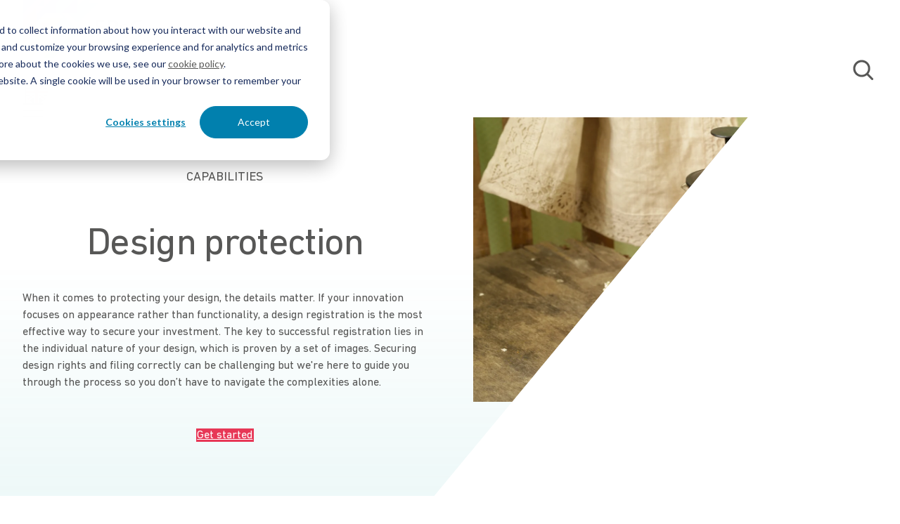

--- FILE ---
content_type: text/html; charset=UTF-8
request_url: https://www.epc.nl/en/capabilities/design-protection
body_size: 19682
content:
<!doctype html><html class="no-js" lang="en"><head>
	
	<meta charset="utf-8">
	<title>Services | Design Protection | EP&amp;C Patent Attorneys</title>
	<meta name="author" content="EP&amp;C">
	<meta name="description" content="Protect your unique design with expert guidance on design registration. Safeguard your innovation, secure exclusive rights, and expand globally with our patent attorneys.">
	<meta name="generator" content="HubSpot">
	
<meta name="viewport" content="width=device-width, initial-scale=1">

    

    <meta property="og:description" content="Protect your unique design with expert guidance on design registration. Safeguard your innovation, secure exclusive rights, and expand globally with our patent attorneys.">
    <meta property="og:title" content="Services | Design Protection | EP&amp;C Patent Attorneys">
    <meta name="twitter:description" content="Protect your unique design with expert guidance on design registration. Safeguard your innovation, secure exclusive rights, and expand globally with our patent attorneys.">
    <meta name="twitter:title" content="Services | Design Protection | EP&amp;C Patent Attorneys">

    

    <link rel="preconnect" href="https://1871242.fs1.hubspotusercontent-na1.net" crossorigin>
	<link rel="preconnect" href="https://static.hsappstatic.net" crossorigin>
	<link rel="preconnect" href="https://cdn2.hubspot.net" crossorigin>
	<link rel="preload" href="https://js.hubspot.com/web-interactives-embed.js" as="script">
<link rel="preload" href="/hs/cta/cta/current.js" as="script">
					<link rel="dns-prefetch" href="https://cta-service-cms2.hubspot.com" crossorigin>
					<link rel="dns-prefetch" href="https://perf.hsforms.com" crossorigin>
    <style>
a.cta_button{-moz-box-sizing:content-box !important;-webkit-box-sizing:content-box !important;box-sizing:content-box !important;vertical-align:middle}.hs-breadcrumb-menu{list-style-type:none;margin:0px 0px 0px 0px;padding:0px 0px 0px 0px}.hs-breadcrumb-menu-item{float:left;padding:10px 0px 10px 10px}.hs-breadcrumb-menu-divider:before{content:'›';padding-left:10px}.hs-featured-image-link{border:0}.hs-featured-image{float:right;margin:0 0 20px 20px;max-width:50%}@media (max-width: 568px){.hs-featured-image{float:none;margin:0;width:100%;max-width:100%}}.hs-screen-reader-text{clip:rect(1px, 1px, 1px, 1px);height:1px;overflow:hidden;position:absolute !important;width:1px}
</style>

<link rel="stylesheet" href="https://www.epc.nl/hubfs/hub_generated/template_assets/1/182403117373/1768494499380/template_main.min.css">
<link rel="stylesheet" href="https://www.epc.nl/hubfs/hub_generated/module_assets/1/182404961662/1761825626183/module_header.min.css">
<link class="hs-async-css" rel="preload" href="https://www.epc.nl/hubfs/hub_generated/module_assets/1/182982258540/1764084777985/module_people-hero.min.css" as="style" onload="this.onload=null;this.rel='stylesheet'">
<noscript><link rel="stylesheet" href="https://www.epc.nl/hubfs/hub_generated/module_assets/1/182982258540/1764084777985/module_people-hero.min.css"></noscript>

	<style>
	#hs_cos_wrapper_body-area-module-2 .grid-row { position:relative; }

#hs_cos_wrapper_body-area-module-2 .grid-row::before {
  content:'';
  position:absolute;
  bottom:0;
  left:0;
  width:100%;
  height:calc(100% - 55px);
}

#hs_cos_wrapper_body-area-module-2 .grid-row::before { background-image:linear-gradient(0deg,#46B9B8 -665.06%,rgba(70,185,184,0) 69.11%); }

	</style>

<link rel="stylesheet" href="https://www.epc.nl/hubfs/hub_generated/template_assets/1/182404961698/1768494500578/template_slick-theme.min.css">
<link rel="stylesheet" href="https://www.epc.nl/hubfs/hub_generated/template_assets/1/182404774671/1768494498446/template_slick.min.css">
<link class="hs-async-css" rel="preload" href="https://www.epc.nl/hubfs/hub_generated/module_assets/1/182486883869/1761825605094/module_cards-slider.min.css" as="style" onload="this.onload=null;this.rel='stylesheet'">
<noscript><link rel="stylesheet" href="https://www.epc.nl/hubfs/hub_generated/module_assets/1/182486883869/1761825605094/module_cards-slider.min.css"></noscript>
<link class="hs-async-css" rel="preload" href="https://www.epc.nl/hubfs/hub_generated/module_assets/1/182808902218/1761825251377/module_centered-text.min.css" as="style" onload="this.onload=null;this.rel='stylesheet'">
<noscript><link rel="stylesheet" href="https://www.epc.nl/hubfs/hub_generated/module_assets/1/182808902218/1761825251377/module_centered-text.min.css"></noscript>
<style>@media (max-width:960px) {
  #hs_cos_wrapper_body-area-module-17 .grid-column--2 { --content-max-width:none !important; }
}
</style>
<link class="hs-async-css" rel="preload" href="https://www.epc.nl/hubfs/hub_generated/module_assets/1/182403111470/1761825258613/module_customer-logos.min.css" as="style" onload="this.onload=null;this.rel='stylesheet'">
<noscript><link rel="stylesheet" href="https://www.epc.nl/hubfs/hub_generated/module_assets/1/182403111470/1761825258613/module_customer-logos.min.css"></noscript>
<style>#hs_cos_wrapper_body-area-module-19 .customer-logos__items { justify-content:center; }
</style>
<link rel="stylesheet" href="https://www.epc.nl/hubfs/hub_generated/template_assets/1/182404780291/1768494501020/template_blog-listings.min.css">
<link class="hs-async-css" rel="preload" href="https://www.epc.nl/hubfs/hub_generated/module_assets/1/182404774574/1740867245114/module_footer.css" as="style" onload="this.onload=null;this.rel='stylesheet'">
<noscript><link rel="stylesheet" href="https://www.epc.nl/hubfs/hub_generated/module_assets/1/182404774574/1740867245114/module_footer.css"></noscript>
<style>
@font-face {
  font-family: "DIN Next LT Pro";
  src: url("https://www.epc.nl/hubfs/raw_assets/public/epc-2024-theme/theme-overrides/fonts/DIN/DINNextLTPro-Regular.woff2") format("woff2");
  font-display: swap;
  font-weight: 400;
}

@font-face {
  font-family: "DIN Next LT Pro";
  src: url("https://www.epc.nl/hubfs/raw_assets/public/epc-2024-theme/theme-overrides/fonts/DIN/DINNextLTPro-Light.woff2") format("woff2");
  font-display: swap;
  font-weight: 300;
}

@font-face {
  font-family: "DIN Next LT Pro";
  src: url("https://www.epc.nl/hubfs/raw_assets/public/epc-2024-theme/theme-overrides/fonts/DIN/DINNextLTPro-Regular.woff2") format("woff2");
  font-display: swap;
}
</style>

<!-- Editor Styles -->
<style id="hs_editor_style" type="text/css">
.header-area-row-0-force-full-width-section > .row-fluid {
  max-width: none !important;
}
.body-area-row-0-force-full-width-section > .row-fluid {
  max-width: none !important;
}
.body-area-row-1-force-full-width-section > .row-fluid {
  max-width: none !important;
}
.body-area-row-2-force-full-width-section > .row-fluid {
  max-width: none !important;
}
.footer-modules-row-0-force-full-width-section > .row-fluid {
  max-width: none !important;
}
/* HubSpot Styles (default) */
.header-area-column-1-padding {
  padding-top: 0px !important;
  padding-bottom: 0px !important;
  padding-left: 0px !important;
  padding-right: 0px !important;
}
.body-area-column-1-padding {
  padding-top: 0px !important;
  padding-bottom: 0px !important;
  padding-left: 0px !important;
  padding-right: 0px !important;
}
.body-area-column-3-padding {
  padding-top: 0px !important;
  padding-bottom: 0px !important;
  padding-left: 0px !important;
  padding-right: 0px !important;
}
.body-area-column-6-padding {
  padding-top: 0px !important;
  padding-bottom: 0px !important;
  padding-left: 0px !important;
  padding-right: 0px !important;
}
.footer-modules-column-1-padding {
  padding-top: 0px !important;
  padding-bottom: 0px !important;
  padding-left: 0px !important;
  padding-right: 0px !important;
}
</style>
    <script>let domReady=(cb)=>{document.readyState==='interactive'||document.readyState==='complete'?cb():document.addEventListener('DOMContentLoaded',cb)};</script>
	<noscript><style>body{visibility:visible!important;}</style></noscript>
<script defer src="https://www.epc.nl/hubfs/hub_generated/template_assets/1/182404780297/1768494503925/template_main.min.js"></script>
<script defer src="https://www.epc.nl/hubfs/hub_generated/template_assets/1/182404774672/1768494502111/template_jQuery-3.7.1.min.js"></script>
<script defer src="https://www.epc.nl/hubfs/hub_generated/template_assets/1/182403117379/1768494499505/template_jquery-matchHeight.min.js"></script>
<script defer src="https://www.epc.nl/hubfs/hub_generated/template_assets/1/182404961699/1768494504694/template_slick.min.js"></script>
<script async src="https://www.epc.nl/hubfs/hub_generated/template_assets/1/182405247533/1768494500115/template_iconify-icon-2.1.0.min.js"></script>
<script async src="https://www.epc.nl/hubfs/hub_generated/module_assets/1/182404961662/1761825626183/module_header.min.js"></script>
<script defer src="https://www.epc.nl/hubfs/hub_generated/module_assets/1/182982258540/1764084777985/module_people-hero.min.js"></script>
<script defer src="https://www.epc.nl/hubfs/hub_generated/module_assets/1/182486883869/1761825605094/module_cards-slider.min.js"></script>
<script defer src="https://www.epc.nl/hubfs/hub_generated/module_assets/1/182403111470/1761825258613/module_customer-logos.min.js"></script>

    
    <link rel="canonical" href="https://www.epc.nl/en/capabilities/design-protection">

<meta name="google-site-verification" content="wj5VLrsb-Qg_3YhsfjNdFcE7bXSMw7kVyM_Uq1oCOHw">

<!-- Google Tag Manager -->
<script>(function(w,d,s,l,i){w[l]=w[l]||[];w[l].push({'gtm.start':
new Date().getTime(),event:'gtm.js'});var f=d.getElementsByTagName(s)[0],
j=d.createElement(s),dl=l!='dataLayer'?'&l='+l:'';j.async=true;j.src=
'https://www.googletagmanager.com/gtm.js?id='+i+dl;f.parentNode.insertBefore(j,f);
})(window,document,'script','dataLayer','GTM-N73WZ93');</script>
<!-- End Google Tag Manager -->

<!-- GTM events -->
<script type="text/javascript">
  window.dataLayer = window.dataLayer || [];

  window.addEventListener('message', event => {
    if (event.data.type === 'hsFormCallback' && event.data.eventName === 'onFormReady') {
      window.dataLayer.push({
        event: 'hubspotFormLoaded',
        hsFormGuid: event.data.id,
        currentUrl: window.location.href,
      });
    }

    if (event.data.type === 'hsFormCallback' && event.data.eventName === 'onFormSubmit') {
      window.dataLayer.push({
        event: 'hubspotFormSubmitting',
        hsFormGuid: event.data.id,
        currentUrl: window.location.href,
      });
    }

    if (event.data.type === 'hsFormCallback' && event.data.eventName === 'onFormSubmitted') {
      window.dataLayer.push({
        event: 'hubspotFormSubmitted',
        hsFormGuid: event.data.id,
        currentUrl: window.location.href,
      });
    }
  });

  window.hsConversationsSettings = {};

  function onConversationsAPIReady() {
    window.HubSpotConversations.on('conversationStarted', function (payload) {
      window.dataLayer.push({
        event: 'hubspotChatStarted',
        conversationId: payload.conversation.conversationId,
        currentUrl: window.location.href,
      });
    });

    window.HubSpotConversations.on('conversationClosed', function (payload) {
      window.dataLayer.push({
        event: 'hubspotChatClosed',
        conversationId: payload.conversation.conversationId,
        currentUrl: window.location.href,
      });
    });
  };

  if (window.HubSpotConversations) {
    onConversationsAPIReady();
  } else {
    window.hsConversationsOnReady = [onConversationsAPIReady];
  }

  window.addEventListener('load', function() {
    //console.log('Window READY');
  	var ctaButtons = document.querySelectorAll('.cta_button, .menu-cta');

    if (ctaButtons.length) {
      [...ctaButtons].forEach(function (button) {
        button.addEventListener('click', function (e) {
          window.dataLayer.push({
            event: 'hubspotCTAClick',
            text: button.innerHTML,
            title: button.title,
            destination: button.getAttribute('cta_dest_link'),
            href: button.href,
            currentUrl: window.location.href,
          });
        });
      });
    }
  });
  
  window.addEventListener('message', function (event) {
    if (event.data.meetingBookSucceeded) {
      window.dataLayer.push({
        event: 'hubspotBookedMeeting',
        currentUrl: window.location.href,
        hsFormGuid: event.data.meetingsPayload.formGuid,
        paidMeeting: event.data.meetingsPayload.isPaidMeeting,
        linkType: event.data.meetingsPayload.linkType,
        offline: event.data.meetingsPayload.offline,
      });
    }
  });
</script>
<!-- End GTM events -->

<!-- 
Cookie list is using styling below
-->

<style>
#hs-eu-decline-button {display:none !important}
:root {
  --bg-table-stripe: #f6f6f5;
  --b-table: #e3e3e2;
  --caption: #242423;
}
table {
  background-color: transparent;
  border-collapse:collapse;
  font-family: Arial, Helvetica, sans-serif
}
th {
  text-align:left
}
.dcf-txt-center {
  text-align: center!important
}
.dcf-txt-left {
  text-align: left!important
  }
.dcf-txt-right {
  text-align: right!important
}
.dcf-table caption {
  color: var(--caption);
  font-size: 1.13em;
  font-weight: 700;
  padding-bottom: .56rem
}
.dcf-table thead {
  font-size: .84em
}
.dcf-table tbody {
  border-bottom: 1px solid var(--b-table);
  border-top: 1px solid var(--b-table);
  font-size: .84em
}
.dcf-table tfoot {
  font-size: .84em
}
.dcf-table td, .dcf-table th {
  padding-right: 1.78em
}
.dcf-table-bordered, .dcf-table-bordered td, .dcf-table-bordered th {
  border: 1px solid var(--b-table)
}
.dcf-table-bordered td, .dcf-table-bordered th, .dcf-table-striped td, .dcf-table-striped th {
  padding-left: 1em;
  padding-right: 1em
}
.dcf-table-bordered tr:not(:last-child), .dcf-table-striped tr:not(:last-child) {
  border-bottom: 1px solid var(--b-table)
}
.dcf-table-striped tbody tr:nth-of-type(2n) {
  background-color: var(--bg-table-stripe)
}
.dcf-table thead td, .dcf-table thead th {
  padding-bottom: .75em;
  vertical-align: bottom
}
.dcf-table tbody td, .dcf-table tbody th, .dcf-table tfoot td, .dcf-table tfoot th {
  padding-top: .75em;
  vertical-align: top
}
.dcf-table tbody td, .dcf-table tbody th {
  padding-bottom: .75em
}
.dcf-table-bordered thead th {
  padding-top: 1.33em
}
.dcf-wrapper-table-scroll {
  overflow-x: auto;
  -webkit-overflow-scrolling: touch;
  left: 50%;
  margin-left: -50vw;
  margin-right: -50vw;
  padding-bottom: 1em;
  position: relative;
  right: 50%;
  width: 100vw
}
@media only screen and (max-width:42.09em) {
  .dcf-table-responsive thead {
    clip: rect(0 0 0 0);
    -webkit-clip-path: inset(50%);
    clip-path: inset(50%);
    height: 1px;
    overflow: hidden;
    position: absolute;
    width: 1px;
    white-space: nowrap
  }
  .dcf-table-responsive tr {
    display: block
  }
  .dcf-table-responsive td {
    -webkit-column-gap: 3.16vw;
    -moz-column-gap: 3.16vw;
    column-gap: 3.16vw;
    display: grid;
    grid-template-columns: 1fr 2fr;
    text-align: left!important
  }
  .dcf-table-responsive.dcf-table-bordered, .dcf-table-responsive.dcf-table-bordered thead th {
    border-width: 0
  }
  .dcf-table-responsive.dcf-table-bordered tbody td {
    border-top-width: 0
  }
  .dcf-table-responsive:not(.dcf-table-bordered) tbody tr {
    padding-bottom: .75em
  }
  .dcf-table-responsive:not(.dcf-table-bordered) tbody td {
    padding-bottom: 0
  }
  .dcf-table-responsive:not(.dcf-table-bordered):not(.dcf-table-striped) tbody td {
    padding-right: 0
  }
  .dcf-table-responsive.dcf-table-bordered tbody tr:last-child td:last-child {
    border-bottom-width: 0
  }
  .dcf-table-responsive tbody td:before {
    content: attr(data-label);
    float: left;
    font-weight: 700;
    padding-right: 1.78em
  }
}
.dcf-overflow-x-auto {
  overflow-x: auto!important;
  -webkit-overflow-scrolling: touch
}
.dcf-w-100\% {
  width: 100%!important;
}  
</style>
<meta property="og:url" content="https://www.epc.nl/en/capabilities/design-protection">
<meta name="twitter:card" content="summary">
<meta http-equiv="content-language" content="en">
<link rel="alternate" hreflang="en" href="https://www.epc.nl/en/capabilities/design-protection">
<link rel="alternate" hreflang="nl-be" href="https://www.epc.be/dienst/modelbescherming">
<link rel="alternate" hreflang="nl-nl" href="https://www.epc.nl/diensten/modelbescherming">






	<link rel="shortcut icon" href="https://www.epc.nl/hubfs/Huisstijl%20items%20website/Logo/favicon-96x96.png"></head><body class="  hs-content-id-184082918468 hs-site-page page  epc-2024 bg-color--white bg-image-macro" style="
			
			visibility:hidden;" data-bg-color="white">
	  
	
	<div class="header-block 
		
		
    
	
	header-block--sticky
	
	 header-block--color-set-dark
	
	
">
	
		<div data-global-resource-path="epc-2024-theme/templates/partials/header.html">
<div class="container-fluid">
<div class="row-fluid-wrapper">
<div class="row-fluid">
<div class="span12 widget-span widget-type-cell " style="" data-widget-type="cell" data-x="0" data-w="12">

<div class="row-fluid-wrapper row-depth-1 row-number-1 dnd-section header-area-row-0-force-full-width-section">
<div class="row-fluid ">
<div class="span12 widget-span widget-type-cell header-area-column-1-padding dnd-column" style="" data-widget-type="cell" data-x="0" data-w="12">

<div class="row-fluid-wrapper row-depth-1 row-number-2 dnd-row">
<div class="row-fluid ">
<div class="span12 widget-span widget-type-custom_widget dnd-module" style="" data-widget-type="custom_widget" data-x="0" data-w="12">
<div id="hs_cos_wrapper_header-area-module-2" class="hs_cos_wrapper hs_cos_wrapper_widget hs_cos_wrapper_type_module" style="" data-hs-cos-general-type="widget" data-hs-cos-type="module">
<header class="header" style="--header-nav-link-color:var(--header-dark-nav-link-color);--header-nav-link-hover-color:var(--header-dark-nav-link-hover-color);--header-nav-link-hover-bg-color:var(--header-dark-nav-link-hover-bg-color);--header-nav-link-hover-border-color:var(--header-dark-nav-link-hover-border-color);--header-nav-link-open-color:var(--header-dark-nav-link-open-color);--header-nav-inner-box-bg-color:var(--header-dark-nav-inner-box-bg-color);--header-nav-inner-box-border-color:var(--header-dark-nav-inner-box-border-color);--header-nav-inner-link-color:var(--header-dark-nav-inner-link-color);--header-nav-inner-link-hover-color:var(--header-dark-nav-inner-link-hover-color);--header-nav-inner-link-hover-bg-color:var(--header-dark-nav-inner-link-hover-bg-color);--header-nav-inner-link-open-color:var(--header-dark-nav-inner-link-open-color);--header-mobile-nav-background-color:var(--header-dark-mobile-nav-background-color);--header-mobile-nav-hamburger-color:var(--header-dark-mobile-nav-hamburger-color);--header-mobile-nav-link-color:var(--header-dark-mobile-nav-link-color);--header-mobile-nav-link-color-hover:var(--header-dark-mobile-nav-link-color-hover);--header-mobile-nav-link-background-color:var(--header-dark-mobile-nav-link-background-color);--header-mobile-nav-link-background-color-hover:var(--header-dark-mobile-nav-link-background-color-hover);--header-mobile-nav-link-padding:var(--header-dark-mobile-nav-link-padding);--header-mobile-nav-link-border-radius:var(--header-dark-mobile-nav-link-border-radius);">
	<div class="container container--medium header-container">
		<a class="header__logo" href="https://www.epc.nl/en/">
			

	<img class="header__logo__img header__logo__img--standard" src="https://www.epc.nl/hubfs/EPC-logo.svg" alt="EPC-logo" loading="lazy" width="472" height="220">
	
	
	
		</a>
		<nav class="header__nav header__nav--right" aria-label="Main Menu" style="--caret-left: url(https://api.iconify.design/fa6-solid/caret-left.svg?width=11&amp;color=); --caret-right: url(https://api.iconify.design/fa6-solid/caret-right.svg?width=11&amp;color=); --caret-left-hover: url(https://api.iconify.design/fa6-solid/caret-left.svg?width=11&amp;color=); --caret-right-hover: url(https://api.iconify.design/fa6-solid/caret-right.svg?width=11&amp;color=);">
			<ul class="header__nav__menu" id="main-menu">
				
				
				
				
					
					
					
					
					
					<li class="header__nav__li header__nav__li--depth-1 header__nav__li--has-submenu header__nav__li--mega hs-skip-lang-url-rewrite" data-depth="1" data-index="1">
						 
							<a class="header__nav__link header__nav__link--depth-1 header__nav__link--has-children  " href="https://www.epc.nl/en/industries/horticulture" aria-expanded="false">
								
								Industries
							</a>
							 
							<button class="header__nav__link header__nav__link--depth-1 header__nav__link--toggle header__nav__link--only-chevron" aria-expanded="false" aria-controls="industries">
								<span class="header__nav__link__chevron">
									<iconify-icon icon="mdi:chevron-down" class="iconify"><span class="visuallyhidden">show submenu for "Industries"</span></iconify-icon>
								</span>
							</button>
							
						
						
							
								
								<ul class="header__nav__submenu header__nav__submenu--level-2" data-id="industries">
									
										<div class="header__nav__submenu__links">
									
									<li class="header__nav__li header__nav__li--depth-2 header__nav__li--mob-only header__nav__li--menu-link header__nav__li--menu-back" data-depth="2" data-index="1">									
										<button class="header__nav__link header__nav__link--depth-2 ">Industries</button>
									</li>
									
										<li class="header__nav__li header__nav__li--depth-2 header__nav__li--mob-only" data-depth="2" data-index="1">
											<a class="header__nav__link header__nav__link--depth-2  " href="https://www.epc.nl/en/industries/horticulture">Industries</a>
										</li>
									
									
										
					
					
					
					
					<li class="header__nav__li header__nav__li--depth-2  header__nav__li--mega hs-skip-lang-url-rewrite" data-depth="2" data-index="1">
						 
							<a class="header__nav__link header__nav__link--depth-2   " href="https://www.epc.nl/en/industries/horticulture">
								<img class="header__nav__link__icon" width="24" height="19" src="https://www.epc.nl/hubfs/Deeply%20Digital%20-%202024%20assets/Icons/icon-black-Horticulture.svg">
								Horticulture
							</a>
							
						
						
					</li>
				
									
										
					
					
					
					
					<li class="header__nav__li header__nav__li--depth-2  header__nav__li--mega hs-skip-lang-url-rewrite" data-depth="2" data-index="2">
						 
							<a class="header__nav__link header__nav__link--depth-2   " href="https://www.epc.nl/en/industries/packaging">
								<img class="header__nav__link__icon" width="22" height="26" src="https://www.epc.nl/hubfs/Deeply%20Digital%20-%202024%20assets/Icons/icon-black-Packaging%20%26%20paper.svg">
								Packaging
							</a>
							
						
						
					</li>
				
									
										
					
					
					
					
					<li class="header__nav__li header__nav__li--depth-2  header__nav__li--mega hs-skip-lang-url-rewrite" data-depth="2" data-index="3">
						 
							<a class="header__nav__link header__nav__link--depth-2   " href="https://www.epc.nl/en/industries/polymers">
								<img class="header__nav__link__icon" width="18" height="26" src="https://www.epc.nl/hubfs/Deeply%20Digital%20-%202024%20assets/Icons/icon-black-Polymers.svg">
								Polymers
							</a>
							
						
						
					</li>
				
									
										
					
					
					
					
					<li class="header__nav__li header__nav__li--depth-2  header__nav__li--mega hs-skip-lang-url-rewrite" data-depth="2" data-index="4">
						 
							<a class="header__nav__link header__nav__link--depth-2   " href="https://www.epc.nl/en/industries/energy">
								<img class="header__nav__link__icon" width="19" height="27" src="https://www.epc.nl/hubfs/Deeply%20Digital%20-%202024%20assets/Icons/icon-black-Energy.svg">
								Energy
							</a>
							
						
						
					</li>
				
									
										
					
					
					
					
					<li class="header__nav__li header__nav__li--depth-2  header__nav__li--mega hs-skip-lang-url-rewrite" data-depth="2" data-index="5">
						 
							<a class="header__nav__link header__nav__link--depth-2   " href="https://www.epc.nl/en/industries/health">
								<img class="header__nav__link__icon" width="28" height="27" src="https://www.epc.nl/hubfs/Deeply%20Digital%20-%202024%20assets/Icons/icon-black-Healthcare.svg">
								Health
							</a>
							
						
						
					</li>
				
									
										
					
					
					
					
					<li class="header__nav__li header__nav__li--depth-2  header__nav__li--mega hs-skip-lang-url-rewrite" data-depth="2" data-index="6">
						 
							<a class="header__nav__link header__nav__link--depth-2   " href="https://www.epc.nl/en/industries/medtech">
								<img class="header__nav__link__icon" width="19" height="26" src="https://www.epc.nl/hubfs/Deeply%20Digital%20-%202024%20assets/Icons/icon-black-Medtech.svg">
								Medtech
							</a>
							
						
						
					</li>
				
									
										
					
					
					
					
					<li class="header__nav__li header__nav__li--depth-2  header__nav__li--mega hs-skip-lang-url-rewrite" data-depth="2" data-index="7">
						 
							<a class="header__nav__link header__nav__link--depth-2   " href="https://www.epc.nl/en/industries/offshore">
								<img class="header__nav__link__icon" width="33" height="24" src="https://www.epc.nl/hubfs/Deeply%20Digital%20-%202024%20assets/Icons/icon-black-Offshore.svg">
								Offshore
							</a>
							
						
						
					</li>
				
									
										
					
					
					
					
					<li class="header__nav__li header__nav__li--depth-2  header__nav__li--mega hs-skip-lang-url-rewrite" data-depth="2" data-index="8">
						 
							<a class="header__nav__link header__nav__link--depth-2   " href="https://www.epc.nl/en/industries/food">
								<img class="header__nav__link__icon" width="23" height="26" src="https://www.epc.nl/hubfs/Deeply%20Digital%20-%202024%20assets/Icons/icon-black-Food.svg">
								Food
							</a>
							
						
						
					</li>
				
									
										
					
					
					
					
					<li class="header__nav__li header__nav__li--depth-2  header__nav__li--mega hs-skip-lang-url-rewrite" data-depth="2" data-index="9">
						 
							<a class="header__nav__link header__nav__link--depth-2   " href="https://www.epc.nl/en/industries/biotech">
								<img class="header__nav__link__icon" width="23" height="23" src="https://www.epc.nl/hs-fs/hubfs/Deeply%20Digital%20-%202024%20assets/biotech-grey.png?width=23&amp;height=23&amp;name=biotech-grey.png" srcset="https://www.epc.nl/hs-fs/hubfs/Deeply%20Digital%20-%202024%20assets/biotech-grey.png?width=12&amp;height=12&amp;name=biotech-grey.png 12w, https://www.epc.nl/hs-fs/hubfs/Deeply%20Digital%20-%202024%20assets/biotech-grey.png?width=23&amp;height=23&amp;name=biotech-grey.png 23w, https://www.epc.nl/hs-fs/hubfs/Deeply%20Digital%20-%202024%20assets/biotech-grey.png?width=35&amp;height=35&amp;name=biotech-grey.png 35w, https://www.epc.nl/hs-fs/hubfs/Deeply%20Digital%20-%202024%20assets/biotech-grey.png?width=46&amp;height=46&amp;name=biotech-grey.png 46w, https://www.epc.nl/hs-fs/hubfs/Deeply%20Digital%20-%202024%20assets/biotech-grey.png?width=58&amp;height=58&amp;name=biotech-grey.png 58w, https://www.epc.nl/hs-fs/hubfs/Deeply%20Digital%20-%202024%20assets/biotech-grey.png?width=69&amp;height=69&amp;name=biotech-grey.png 69w" sizes="(max-width: 23px) 100vw, 23px">
								Biotech
							</a>
							
						
						
					</li>
				
									
									
										</div>
										
											<div class="header__nav__submenu__image">
												
		<div class="decoration-corner image-cr bg-color--color10 decoration--bottom-right    "></div>
	

	<img class="decoration decoration--top-left" src="https://www.epc.nl/hs-fs/hubfs/Subtract%20(3).jpg?width=293&amp;height=408&amp;name=Subtract%20(3).jpg" alt="Subtract (3)" width="293" height="408" srcset="https://www.epc.nl/hs-fs/hubfs/Subtract%20(3).jpg?width=147&amp;height=204&amp;name=Subtract%20(3).jpg 147w, https://www.epc.nl/hs-fs/hubfs/Subtract%20(3).jpg?width=293&amp;height=408&amp;name=Subtract%20(3).jpg 293w, https://www.epc.nl/hs-fs/hubfs/Subtract%20(3).jpg?width=440&amp;height=612&amp;name=Subtract%20(3).jpg 440w, https://www.epc.nl/hs-fs/hubfs/Subtract%20(3).jpg?width=586&amp;height=816&amp;name=Subtract%20(3).jpg 586w, https://www.epc.nl/hs-fs/hubfs/Subtract%20(3).jpg?width=733&amp;height=1020&amp;name=Subtract%20(3).jpg 733w, https://www.epc.nl/hs-fs/hubfs/Subtract%20(3).jpg?width=879&amp;height=1224&amp;name=Subtract%20(3).jpg 879w" sizes="(max-width: 293px) 100vw, 293px">
	
	
											</div>
										
										<div class="header__nav__submenu__content">
											<div class="header__nav__submenu__content__text-group">
												
	
	
		<h4 class="pre-title" style="">
			CASE STUDY
		</h4>
	

	
	
		<h4 class="text-h4">
			
				EP&amp;C and Time Travelling Milkman: Working sustainably on creamy diary products
			
		</h4>
	

	
    
	
        <div class="component__text" style=" ">
        	<p>EP&amp;C really likes working with companies that contribute to a better world. It began with research into oil droplets at Wageningen University. The result: a plant-based substitute for cream in dairy products.</p>
        </div>
    
    

											</div>
											
												<a class="header__nav__submenu__content__link" href="https://www.epc.nl/en/cases/time-travelling-milkman">
													Read the full case study <svg xmlns="http://www.w3.org/2000/svg" width="12" height="11" viewbox="0 0 12 11" fill="none"> <path fill-rule="evenodd" clip-rule="evenodd" d="M0.607366 4.89646L9.62504 4.89646L6.09101 1.0095C5.86685 0.762951 5.88501 0.381101 6.13157 0.156925C6.37812 -0.0672345 6.75997 -0.0490755 6.98415 0.19749L11.1796 4.81192C11.5454 5.2142 11.5442 5.82941 11.1766 6.23037L6.98246 10.8045C6.75736 11.05 6.37546 11.0666 6.12966 10.8412C5.884 10.6161 5.86732 10.2344 6.09268 9.98862L9.65498 6.10346L0.607366 6.10346C0.274094 6.10346 0.00373599 5.83299 0.00373602 5.49982C0.00373605 5.16681 0.273936 4.89646 0.607366 4.89646Z" fill="#575756" /></svg>
												</a>
											
										</div>
									
								</ul>
							
						
					</li>
				
				
					
					
					
					
					
					<li class="header__nav__li header__nav__li--depth-1 header__nav__li--has-submenu header__nav__li--mega hs-skip-lang-url-rewrite" data-depth="1" data-index="2">
						 
							<a class="header__nav__link header__nav__link--depth-1 header__nav__link--has-children  " href="https://www.epc.nl/en/capabilities/applying-for-a-patent" aria-expanded="false">
								
								Capabilities
							</a>
							 
							<button class="header__nav__link header__nav__link--depth-1 header__nav__link--toggle header__nav__link--only-chevron" aria-expanded="false" aria-controls="capabilities">
								<span class="header__nav__link__chevron">
									<iconify-icon icon="mdi:chevron-down" class="iconify"><span class="visuallyhidden">show submenu for "Capabilities"</span></iconify-icon>
								</span>
							</button>
							
						
						
							
								
								<ul class="header__nav__submenu header__nav__submenu--level-2" data-id="capabilities">
									
										<div class="header__nav__submenu__links">
									
									<li class="header__nav__li header__nav__li--depth-2 header__nav__li--mob-only header__nav__li--menu-link header__nav__li--menu-back" data-depth="2" data-index="2">									
										<button class="header__nav__link header__nav__link--depth-2 ">Capabilities</button>
									</li>
									
										<li class="header__nav__li header__nav__li--depth-2 header__nav__li--mob-only" data-depth="2" data-index="2">
											<a class="header__nav__link header__nav__link--depth-2  " href="https://www.epc.nl/en/capabilities/applying-for-a-patent">Capabilities</a>
										</li>
									
									
										
					
					
					
					
					<li class="header__nav__li header__nav__li--depth-2  header__nav__li--mega hs-skip-lang-url-rewrite" data-depth="2" data-index="1">
						 
							<a class="header__nav__link header__nav__link--depth-2   " href="https://www.epc.nl/en/capabilities/applying-for-a-patent">
								
								Applying for a patent
							</a>
							
						
						
					</li>
				
									
										
					
					
					
					
					<li class="header__nav__li header__nav__li--depth-2  header__nav__li--mega hs-skip-lang-url-rewrite" data-depth="2" data-index="2">
						 
							<a class="header__nav__link header__nav__link--depth-2   " href="https://www.epc.nl/en/capabilities/what-is-a-patent-search">
								
								Patent search
							</a>
							
						
						
					</li>
				
									
										
					
					
					
					
					<li class="header__nav__li header__nav__li--depth-2  header__nav__li--mega hs-skip-lang-url-rewrite" data-depth="2" data-index="3">
						 
							<a class="header__nav__link header__nav__link--depth-2   " href="https://www.epc.nl/en/capabilities/design-protection">
								
								Design protection
							</a>
							
						
						
					</li>
				
									
										
					
					
					
					
					<li class="header__nav__li header__nav__li--depth-2  header__nav__li--mega hs-skip-lang-url-rewrite" data-depth="2" data-index="4">
						 
							<a class="header__nav__link header__nav__link--depth-2   " href="https://www.epc.nl/en/capabilities/enforcing-your-rights">
								
								Enforcing your rights
							</a>
							
						
						
					</li>
				
									
										
					
					
					
					
					<li class="header__nav__li header__nav__li--depth-2  header__nav__li--mega hs-skip-lang-url-rewrite" data-depth="2" data-index="5">
						 
							<a class="header__nav__link header__nav__link--depth-2   " href="https://www.epc.nl/en/capabilities/infringement-accusation">
								
								Infringement accusation
							</a>
							
						
						
					</li>
				
									
										
					
					
					
					
					<li class="header__nav__li header__nav__li--depth-2  header__nav__li--mega hs-skip-lang-url-rewrite" data-depth="2" data-index="6">
						 
							<a class="header__nav__link header__nav__link--depth-2   " href="https://www.epc.nl/en/capabilities/patent-monitoring-and-alerting">
								
								Patent monitoring and alerting
							</a>
							
						
						
					</li>
				
									
										
					
					
					
					
					<li class="header__nav__li header__nav__li--depth-2  header__nav__li--mega hs-skip-lang-url-rewrite" data-depth="2" data-index="7">
						 
							<a class="header__nav__link header__nav__link--depth-2   " href="https://www.epc.nl/en/capabilities/patent-portfolio-management">
								
								Patent portfolio management
							</a>
							
						
						
					</li>
				
									
									
										</div>
										
											<div class="header__nav__submenu__image">
												
		<div class="decoration-corner image-cr bg-color--color6 decoration--bottom-right    "></div>
	

	<img class="decoration decoration--top-left" src="https://www.epc.nl/hs-fs/hubfs/Deeply%20Digital%20-%202024%20assets/Blue%20petri%20dish.jpg?width=293&amp;height=408&amp;name=Blue%20petri%20dish.jpg" alt="Blue petri dish" width="293" height="408" srcset="https://www.epc.nl/hs-fs/hubfs/Deeply%20Digital%20-%202024%20assets/Blue%20petri%20dish.jpg?width=147&amp;height=204&amp;name=Blue%20petri%20dish.jpg 147w, https://www.epc.nl/hs-fs/hubfs/Deeply%20Digital%20-%202024%20assets/Blue%20petri%20dish.jpg?width=293&amp;height=408&amp;name=Blue%20petri%20dish.jpg 293w, https://www.epc.nl/hs-fs/hubfs/Deeply%20Digital%20-%202024%20assets/Blue%20petri%20dish.jpg?width=440&amp;height=612&amp;name=Blue%20petri%20dish.jpg 440w, https://www.epc.nl/hs-fs/hubfs/Deeply%20Digital%20-%202024%20assets/Blue%20petri%20dish.jpg?width=586&amp;height=816&amp;name=Blue%20petri%20dish.jpg 586w, https://www.epc.nl/hs-fs/hubfs/Deeply%20Digital%20-%202024%20assets/Blue%20petri%20dish.jpg?width=733&amp;height=1020&amp;name=Blue%20petri%20dish.jpg 733w, https://www.epc.nl/hs-fs/hubfs/Deeply%20Digital%20-%202024%20assets/Blue%20petri%20dish.jpg?width=879&amp;height=1224&amp;name=Blue%20petri%20dish.jpg 879w" sizes="(max-width: 293px) 100vw, 293px">
	
	
											</div>
										
										<div class="header__nav__submenu__content">
											<div class="header__nav__submenu__content__text-group">
												
	
	
		<h4 class="pre-title" style="">
			CASE STUDY
		</h4>
	

	
	
		<h3 class="text-h4">
			
				EP&amp;C and Caelus Health: Treatment that reduces the risk of developing diabetes
			
		</h3>
	

	
    
	
        <div class="component__text" style=" ">
        	<p>Caelus Health develops treatment methods that reduce the risk of developing diabetes in people with obesity and cardiovascular diseases. They do this with the aid of supplements and treatment methods that focus on micro-organisms in the intestines.</p>
        </div>
    
    

											</div>
											
												<a class="header__nav__submenu__content__link" href="https://www.epc.nl/en/cases/caelus">
													Read the full case study <svg xmlns="http://www.w3.org/2000/svg" width="12" height="11" viewbox="0 0 12 11" fill="none"> <path fill-rule="evenodd" clip-rule="evenodd" d="M0.607366 4.89646L9.62504 4.89646L6.09101 1.0095C5.86685 0.762951 5.88501 0.381101 6.13157 0.156925C6.37812 -0.0672345 6.75997 -0.0490755 6.98415 0.19749L11.1796 4.81192C11.5454 5.2142 11.5442 5.82941 11.1766 6.23037L6.98246 10.8045C6.75736 11.05 6.37546 11.0666 6.12966 10.8412C5.884 10.6161 5.86732 10.2344 6.09268 9.98862L9.65498 6.10346L0.607366 6.10346C0.274094 6.10346 0.00373599 5.83299 0.00373602 5.49982C0.00373605 5.16681 0.273936 4.89646 0.607366 4.89646Z" fill="#575756" /></svg>
												</a>
											
										</div>
									
								</ul>
							
						
					</li>
				
				
					
					
					
					
					
					<li class="header__nav__li header__nav__li--depth-1   hs-skip-lang-url-rewrite" data-depth="1" data-index="3">
						 
							<a class="header__nav__link header__nav__link--depth-1   " href="https://www.epc.nl/en/employees">
								
								People
							</a>
							
						
						
					</li>
				
				
					
					
					
					
					
					<li class="header__nav__li header__nav__li--depth-1 header__nav__li--has-submenu  hs-skip-lang-url-rewrite" data-depth="1" data-index="4">
						 
							<a class="header__nav__link header__nav__link--depth-1 header__nav__link--has-children  " href="https://www.epc.nl/en/knowledge-centre" aria-expanded="false">
								
								Resources
							</a>
							 
							<button class="header__nav__link header__nav__link--depth-1 header__nav__link--toggle header__nav__link--only-chevron" aria-expanded="false" aria-controls="resources">
								<span class="header__nav__link__chevron">
									<iconify-icon icon="mdi:chevron-down" class="iconify"><span class="visuallyhidden">show submenu for "Resources"</span></iconify-icon>
								</span>
							</button>
							
						
						
							
								
								<ul class="header__nav__submenu header__nav__submenu--level-2" data-id="resources">
									
									<li class="header__nav__li header__nav__li--depth-2 header__nav__li--mob-only header__nav__li--menu-link header__nav__li--menu-back" data-depth="2" data-index="4">									
										<button class="header__nav__link header__nav__link--depth-2 ">Resources</button>
									</li>
									
										<li class="header__nav__li header__nav__li--depth-2 header__nav__li--mob-only" data-depth="2" data-index="4">
											<a class="header__nav__link header__nav__link--depth-2  " href="https://www.epc.nl/en/knowledge-centre">Resources</a>
										</li>
									
									
										
					
					
					
					
					<li class="header__nav__li header__nav__li--depth-2   hs-skip-lang-url-rewrite" data-depth="2" data-index="1">
						 
							<a class="header__nav__link header__nav__link--depth-2   " href="https://www.epc.nl/en/knowledge-centre#blog">
								
								Blogs
							</a>
							
						
						
					</li>
				
									
										
					
					
					
					
					<li class="header__nav__li header__nav__li--depth-2   hs-skip-lang-url-rewrite" data-depth="2" data-index="2">
						 
							<a class="header__nav__link header__nav__link--depth-2   " href="https://www.epc.nl/en/knowledge-centre#case-studies">
								
								Case studies
							</a>
							
						
						
					</li>
				
									
										
					
					
					
					
					<li class="header__nav__li header__nav__li--depth-2   hs-skip-lang-url-rewrite" data-depth="2" data-index="3">
						 
							<a class="header__nav__link header__nav__link--depth-2   " href="https://www.epc.nl/en/knowledge-centre#downloads">
								
								Downloads
							</a>
							
						
						
					</li>
				
									
										
					
					
					
					
					<li class="header__nav__li header__nav__li--depth-2   hs-skip-lang-url-rewrite" data-depth="2" data-index="4">
						 
							<a class="header__nav__link header__nav__link--depth-2   " href="https://www.epc.nl/en/knowledge-centre#videos">
								
								Videos
							</a>
							
						
						
					</li>
				
									
									
								</ul>
							
						
					</li>
				
				
					
					
					
					
					
					<li class="header__nav__li header__nav__li--depth-1   hs-skip-lang-url-rewrite" data-depth="1" data-index="5">
						 
							<a class="header__nav__link header__nav__link--depth-1   " href="https://www.epc.nl/en/working-at-epc">
								
								Careers
							</a>
							
						
						
					</li>
				
				
					
					
					
					
					
					<li class="header__nav__li header__nav__li--depth-1   hs-skip-lang-url-rewrite" data-depth="1" data-index="6">
						 
							<a class="header__nav__link header__nav__link--depth-1   " href="https://www.epc.nl/en/about-epc">
								
								About EP&amp;C
							</a>
							
						
						
					</li>
				
				

				
					<li class="header__nav__li header__nav__li--mob-only">
						<div class="header__buttons">
							<div class="component__ctas component__ctas--center">
		<div class="cta--hubspot cta--blue ">
					<span id="hs_cos_wrapper_header-area-module-2_" class="hs_cos_wrapper hs_cos_wrapper_widget hs_cos_wrapper_type_cta" style="" data-hs-cos-general-type="widget" data-hs-cos-type="cta"><div class="hs-web-interactive-inline" style="" data-hubspot-wrapper-cta-id="182543563047"> 
 <a href="https://cta-service-cms2.hubspot.com/web-interactives/public/v1/track/click?encryptedPayload=AVxigLJlrzlmB%2BYN7v1htjmlB0t3%2BAhxhWV5IYtlYPb4tf1du%2BsfPxWeQT2bzBXOkz9LNsZxde8J6aJXWmpmcSEiDE%2FIORk7i16aEH0bIG8adfzCxpHDmUhqioh2ju4%2BK64LHTZzruwZMPPAtCGWIv67LdTLHwYJ9LY4MDAb2pcet8VP&amp;portalId=1871242" class="hs-inline-web-interactive-182543563047   " data-hubspot-cta-id="182543563047"> Contact us </a> 
</div></span>
				</div>
	</div>


						</div>
					</li>
				
			</ul>
		</nav>
		
			<div class="header__buttons">
				<div class="component__ctas component__ctas--center">
		<div class="cta--hubspot cta--blue ">
					<span id="hs_cos_wrapper_header-area-module-2_" class="hs_cos_wrapper hs_cos_wrapper_widget hs_cos_wrapper_type_cta" style="" data-hs-cos-general-type="widget" data-hs-cos-type="cta"><div class="hs-web-interactive-inline" style="" data-hubspot-wrapper-cta-id="182543563047"> 
 <a href="https://cta-service-cms2.hubspot.com/web-interactives/public/v1/track/click?encryptedPayload=AVxigLJlrzlmB%2BYN7v1htjmlB0t3%2BAhxhWV5IYtlYPb4tf1du%2BsfPxWeQT2bzBXOkz9LNsZxde8J6aJXWmpmcSEiDE%2FIORk7i16aEH0bIG8adfzCxpHDmUhqioh2ju4%2BK64LHTZzruwZMPPAtCGWIv67LdTLHwYJ9LY4MDAb2pcet8VP&amp;portalId=1871242" class="hs-inline-web-interactive-182543563047   " data-hubspot-cta-id="182543563047"> Contact us </a> 
</div></span>
				</div>
	</div>


			</div>
		

		
		
		<button class="header__search-link">
			<svg xmlns="http://www.w3.org/2000/svg" width="29" height="29" viewbox="0 0 29 29" fill="none"><path fill-rule="evenodd" clip-rule="evenodd" d="M22.0696 19.9314C23.9561 17.4983 24.8452 14.4377 24.556 11.3721C24.2668 8.30656 22.821 5.46635 20.5129 3.42932C18.2047 1.39228 15.2075 0.31144 12.131 0.406678C9.05449 0.501915 6.12982 1.76608 3.95196 3.94199C1.77221 6.1194 0.50442 9.04637 0.406946 12.1264C0.309471 15.2065 1.38965 18.2078 3.42736 20.5188C5.46507 22.8298 8.30695 24.2765 11.3739 24.5642C14.4408 24.8518 17.5019 23.9587 19.9335 22.0669L19.9986 22.135L26.416 28.5565C26.5565 28.6971 26.7234 28.8086 26.9071 28.8847C27.0907 28.9608 27.2875 29 27.4863 29C27.6851 29 27.8819 28.9608 28.0656 28.8847C28.2492 28.8086 28.4161 28.6971 28.5566 28.5565C28.6972 28.4158 28.8087 28.2489 28.8848 28.0652C28.9608 27.8815 29 27.6846 29 27.4857C29 27.2868 28.9608 27.0899 28.8848 26.9062C28.8087 26.7225 28.6972 26.5556 28.5566 26.415L22.1377 19.995L22.0696 19.9314ZM18.929 6.08349C19.7831 6.92417 20.4624 7.92572 20.9277 9.03035C21.393 10.135 21.6351 11.3209 21.64 12.5195C21.6449 13.7182 21.4125 14.906 20.9562 16.0144C20.4999 17.1228 19.8287 18.1299 18.9815 18.9775C18.1342 19.8251 17.1276 20.4965 16.0196 20.953C14.9117 21.4094 13.7243 21.6419 12.5261 21.637C11.3279 21.6322 10.1425 21.39 9.03831 20.9245C7.93411 20.459 6.93297 19.7795 6.09262 18.925C4.41325 17.2174 3.47641 14.915 3.48616 12.5195C3.49592 10.1241 4.45147 7.82946 6.14468 6.13557C7.83789 4.44169 10.1316 3.48575 12.5261 3.476C14.9207 3.46625 17.222 4.40346 18.929 6.08349Z" fill="#575756" /></svg>
		</button>

		<div class="header__search">


		
			
			

			<form data-hs-do-not-collect="true" class="header__search__form" action="/en/search">
				<button class="header__search-submit">
					<svg xmlns="http://www.w3.org/2000/svg" width="29" height="29" viewbox="0 0 29 29" fill="none"><path fill-rule="evenodd" clip-rule="evenodd" d="M22.0696 19.9314C23.9561 17.4983 24.8452 14.4377 24.556 11.3721C24.2668 8.30656 22.821 5.46635 20.5129 3.42932C18.2047 1.39228 15.2075 0.31144 12.131 0.406678C9.05449 0.501915 6.12982 1.76608 3.95196 3.94199C1.77221 6.1194 0.50442 9.04637 0.406946 12.1264C0.309471 15.2065 1.38965 18.2078 3.42736 20.5188C5.46507 22.8298 8.30695 24.2765 11.3739 24.5642C14.4408 24.8518 17.5019 23.9587 19.9335 22.0669L19.9986 22.135L26.416 28.5565C26.5565 28.6971 26.7234 28.8086 26.9071 28.8847C27.0907 28.9608 27.2875 29 27.4863 29C27.6851 29 27.8819 28.9608 28.0656 28.8847C28.2492 28.8086 28.4161 28.6971 28.5566 28.5565C28.6972 28.4158 28.8087 28.2489 28.8848 28.0652C28.9608 27.8815 29 27.6846 29 27.4857C29 27.2868 28.9608 27.0899 28.8848 26.9062C28.8087 26.7225 28.6972 26.5556 28.5566 26.415L22.1377 19.995L22.0696 19.9314ZM18.929 6.08349C19.7831 6.92417 20.4624 7.92572 20.9277 9.03035C21.393 10.135 21.6351 11.3209 21.64 12.5195C21.6449 13.7182 21.4125 14.906 20.9562 16.0144C20.4999 17.1228 19.8287 18.1299 18.9815 18.9775C18.1342 19.8251 17.1276 20.4965 16.0196 20.953C14.9117 21.4094 13.7243 21.6419 12.5261 21.637C11.3279 21.6322 10.1425 21.39 9.03831 20.9245C7.93411 20.459 6.93297 19.7795 6.09262 18.925C4.41325 17.2174 3.47641 14.915 3.48616 12.5195C3.49592 10.1241 4.45147 7.82946 6.14468 6.13557C7.83789 4.44169 10.1316 3.48575 12.5261 3.476C14.9207 3.46625 17.222 4.40346 18.929 6.08349Z" fill="#575756" /></svg>
				</button>
				<input class="text-h3" type="search" name="q" autocomplete="off" aria-label="Search" placeholder="Search e.g. blogs, downloads">
				
				
				
				
				
				
			</form>
			<button class="header__search__close">
				<svg xmlns="http://www.w3.org/2000/svg" width="27" height="27" viewbox="0 0 27 27" fill="none"><path d="M2 1.97827L24.4301 24.4084" stroke="#575756" stroke-width="3" stroke-linecap="round" /><path d="M25 1.97827L2.00004 24.7289" stroke="#575756" stroke-width="3" stroke-linecap="round" /></svg>
			</button>
		</div>

		
			<div class="header__lang hs-skip-lang-url-rewrite" aria-expanded="false" aria-controls="languages">
				
				
				
				
				<button class="header__lang__btn" data-active-language="en">
					<img class="header__lang__flag" src="https://www.epc.nl/hubfs/Deeply%20Digital%20-%202024%20assets/Icons/flag-uk-english.svg" width="32" height="32" alt="en">
				</button>

				
				<div class="header__lang__submenu" id="languages">
					
						
						
						
						
						
						
							

								
						
						<a class="header__lang__btn" href="https://www.epc.nl/diensten/modelbescherming" data-country="nl-nl" data><img class="header__lang__flag" src="https://www.epc.nl/hubfs/Deeply%20Digital%20-%202024%20assets/Icons/flag-netherlands.svg" aria-hidden="true" width="32" height="32" alt="nl-nl"><span class="visuallyhidden">Language selector for "nl-nl"</span></a>
					
						
						
						
						
						
						
							

								
						
						<a class="header__lang__btn" href="https://www.epc.be/dienst/modelbescherming" data-country="nl-be" data><img class="header__lang__flag" src="https://www.epc.nl/hubfs/Deeply%20Digital%20-%202024%20assets/Icons/flag-belgium.svg" aria-hidden="true" width="32" height="32" alt="nl-be"><span class="visuallyhidden">Language selector for "nl-be"</span></a>
					
				</div>
			</div>    
		

		<button class="header__hamburger-container" aria-label="Main menu" aria-expanded="false" aria-haspopup="true" role="button" aria-controls="main-menu">
			<span class="header__hamburger"></span>
		</button>
	</div>
</header></div>

</div><!--end widget-span -->
</div><!--end row-->
</div><!--end row-wrapper -->

</div><!--end widget-span -->
</div><!--end row-->
</div><!--end row-wrapper -->

</div><!--end widget-span -->
</div>
</div>
</div></div>
	
	</div><!--end header wrapper -->

	<main id="main-content" class="main">
		
	<div class="container-fluid">
<div class="row-fluid-wrapper">
<div class="row-fluid">
<div class="span12 widget-span widget-type-cell " style="" data-widget-type="cell" data-x="0" data-w="12">

<div class="row-fluid-wrapper row-depth-1 row-number-1 dnd-section body-area-row-0-force-full-width-section">
<div class="row-fluid ">
<div class="span12 widget-span widget-type-cell body-area-column-1-padding dnd-column" style="" data-widget-type="cell" data-x="0" data-w="12">

<div class="row-fluid-wrapper row-depth-1 row-number-2 dnd-row">
<div class="row-fluid ">
<div class="span12 widget-span widget-type-custom_widget dnd-module" style="" data-widget-type="custom_widget" data-x="0" data-w="12">
<div id="hs_cos_wrapper_body-area-module-2" class="hs_cos_wrapper hs_cos_wrapper_widget hs_cos_wrapper_type_module" style="" data-hs-cos-general-type="widget" data-hs-cos-type="module">
<section class="people-hero " style=" ">
	<div class="grid-row grid-row grid-row--50_50" data-color=" false" style="--column-1-width:; --column-2-width:;  --module-settings-column-gap: 6.5rem;">
	
		<div class="grid-column grid-column--1 pd-small grid-column--50_50 h-align-left" style="--column-width: var(--column-1-width);">
			
	
	
		<h2 class="pre-title" style="">
			CAPABILITIES
		</h2>
	

	
	
		<h1 class="text-h1">
			
				Design protection
			
		</h1>
	

	
    
	
        <div class="component__text" style=" ">
        	<p>When it comes to protecting your design, the details matter. If your innovation focuses on appearance rather than functionality, a design registration is the most effective way to secure your investment. The key to successful registration lies in the individual nature of your design, which is proven by a set of images. Securing design rights and filing correctly can be challenging but we're here to guide you through the process so you don’t have to navigate the complexities alone.</p>
        </div>
    
    
 

			<div class="mt-50">
				<div class="component__ctas ">
		<div class="cta--hubspot cta--red cta--default">
					<span id="hs_cos_wrapper_body-area-module-2_" class="hs_cos_wrapper hs_cos_wrapper_widget hs_cos_wrapper_type_cta" style="" data-hs-cos-general-type="widget" data-hs-cos-type="cta"><div class="hs-web-interactive-inline" style="" data-hubspot-wrapper-cta-id="183498491059"> 
 <a href="https://cta-service-cms2.hubspot.com/web-interactives/public/v1/track/click?encryptedPayload=AVxigLLLD%2Fbm9rzYZubdltQb5TVt8M9Q%2BvbxhzClE5J%2BaxAMyLub2xnqxmozDbCtAsOYStHrGMD1wcOKODeBp4jnor4IHgGDHyoiICXCzdINN%2BxQ0LqzAuMngl7dZw9pEVCG92IQ5fwPkCjW7RpU6Ur2V1BHsWrRyWBUieXtENBKIaGIbON%2BIgaP6Q%3D%3D&amp;portalId=1871242" class="hs-inline-web-interactive-183498491059   " data-hubspot-cta-id="183498491059"> Get started </a> 
</div></span>
				</div>
	</div>


			</div>
		</div>

		<div class="grid-column grid-column--2 grid-column--50_50 pd-small people-hero__diagonal" style="--column-width: var(--column-2-width); --polygon: polygon(446px 0%, 100% 0%, 100% 100%, 0% 100%);">
			
				

	<img style="object-fit: cover; object-position: center;" src="https://www.epc.nl/hs-fs/hubfs/kettle-french-press-2023-11-27-05-00-19-utc.jpg?width=1280&amp;height=853&amp;name=kettle-french-press-2023-11-27-05-00-19-utc.jpg" alt="kettle-french-press-2023-11-27-05-00-19-utc" width="1280" height="853" srcset="https://www.epc.nl/hs-fs/hubfs/kettle-french-press-2023-11-27-05-00-19-utc.jpg?width=640&amp;height=427&amp;name=kettle-french-press-2023-11-27-05-00-19-utc.jpg 640w, https://www.epc.nl/hs-fs/hubfs/kettle-french-press-2023-11-27-05-00-19-utc.jpg?width=1280&amp;height=853&amp;name=kettle-french-press-2023-11-27-05-00-19-utc.jpg 1280w, https://www.epc.nl/hs-fs/hubfs/kettle-french-press-2023-11-27-05-00-19-utc.jpg?width=1920&amp;height=1280&amp;name=kettle-french-press-2023-11-27-05-00-19-utc.jpg 1920w, https://www.epc.nl/hs-fs/hubfs/kettle-french-press-2023-11-27-05-00-19-utc.jpg?width=2560&amp;height=1706&amp;name=kettle-french-press-2023-11-27-05-00-19-utc.jpg 2560w, https://www.epc.nl/hs-fs/hubfs/kettle-french-press-2023-11-27-05-00-19-utc.jpg?width=3200&amp;height=2133&amp;name=kettle-french-press-2023-11-27-05-00-19-utc.jpg 3200w, https://www.epc.nl/hs-fs/hubfs/kettle-french-press-2023-11-27-05-00-19-utc.jpg?width=3840&amp;height=2559&amp;name=kettle-french-press-2023-11-27-05-00-19-utc.jpg 3840w" sizes="(max-width: 1280px) 100vw, 1280px">
	
	
			
		</div>
	
	</div>
</section>

</div>

</div><!--end widget-span -->
</div><!--end row-->
</div><!--end row-wrapper -->

</div><!--end widget-span -->
</div><!--end row-->
</div><!--end row-wrapper -->

<div class="row-fluid-wrapper row-depth-1 row-number-3 body-area-row-1-force-full-width-section dnd-section">
<div class="row-fluid ">
<div class="span12 widget-span widget-type-cell dnd-column body-area-column-3-padding" style="" data-widget-type="cell" data-x="0" data-w="12">

<div class="row-fluid-wrapper row-depth-1 row-number-4 dnd-row">
<div class="row-fluid ">
<div class="span12 widget-span widget-type-custom_widget dnd-module" style="" data-widget-type="custom_widget" data-x="0" data-w="12">
<div id="hs_cos_wrapper_body-area-module-4" class="hs_cos_wrapper hs_cos_wrapper_widget hs_cos_wrapper_type_module" style="" data-hs-cos-general-type="widget" data-hs-cos-type="module">
<section class="col1    bg-color--transparent   module module--2  bg-image-macro body-area-module-4" style=" " data-bg-color="transparent">
    
    
	<div class="grid-row   ">
		<div class="grid-column grid-column--1 grid-column--normal pd-medium bg-color-- bg-image-macro" style="--column-width: 100;  
	
	
	">
			
			
			<div class="grid-column__elements bg-image-macro" style="
	
	
	 --cr-top-left:0.0rem; --cr-top-right:0.0rem; --cr-bottom-left:0.0rem; --cr-bottom-right:0.0rem;--cr-mob-top-left:var(--cr-top-left);--cr-mob-top-right:var(--cr-top-right);--cr-mob-bottom-left:var(--cr-bottom-left);--cr-mob-bottom-right:var(--cr-bottom-right);">
				
					<div class="content__element content__element--text t-center v-align-self-center" style="--element-type:'Text Element';">
						
							
	
	

	
	

	
    
	
        <div class="component__text" style=" ">
        	<p class="text-h3">Your design deserves protection as <span style="color: #0080ae;">unique as its look</span>. Strong protection ensures your <span style="color: #0080ae;">creative vision</span> remains yours and is <span style="color: #0080ae;">safe from imitation</span>.</p>
        </div>
    
    

						
					</div>
			</div>
		</div>
    </div>
</section></div>

</div><!--end widget-span -->
</div><!--end row-->
</div><!--end row-wrapper -->

<div class="row-fluid-wrapper row-depth-1 row-number-5 dnd-row">
<div class="row-fluid ">
<div class="span12 widget-span widget-type-custom_widget dnd-module" style="" data-widget-type="custom_widget" data-x="0" data-w="12">
<div id="hs_cos_wrapper_body-area-module-5" class="hs_cos_wrapper hs_cos_wrapper_widget hs_cos_wrapper_type_module" style="" data-hs-cos-general-type="widget" data-hs-cos-type="module">
<section class="divider pd-0 pd-mob-0  bg-color--transparent   module module--3  bg-image-macro body-area-module-5" style=" 
	
	
	" data-bg-color="transparent">
    
    
	<div class="container container--normal   ">
        
            <hr class="divider divider--fw">  
        
	</div>
</section></div>

</div><!--end widget-span -->
</div><!--end row-->
</div><!--end row-wrapper -->

</div><!--end widget-span -->
</div><!--end row-->
</div><!--end row-wrapper -->

<div class="row-fluid-wrapper row-depth-1 row-number-6 dnd-section body-area-row-2-force-full-width-section">
<div class="row-fluid ">
<div class="span12 widget-span widget-type-cell body-area-column-6-padding dnd-column" style="" data-widget-type="cell" data-x="0" data-w="12">

<div class="row-fluid-wrapper row-depth-1 row-number-7 dnd-row">
<div class="row-fluid ">
<div class="span12 widget-span widget-type-custom_widget dnd-module" style="" data-widget-type="custom_widget" data-x="0" data-w="12">
<div id="hs_cos_wrapper_body-area-module-7" class="hs_cos_wrapper hs_cos_wrapper_widget hs_cos_wrapper_type_module" style="" data-hs-cos-general-type="widget" data-hs-cos-type="module">
<section class="col1    bg-color--white   module module--4  bg-image-macro body-area-module-7" style=" " data-bg-color="white">
    
    
	<div class="grid-row   ">
		<div class="grid-column grid-column--1 grid-column--normal pd-medium bg-color-- bg-image-macro" style="--column-width: 100;  
	
	
	">
			
			
			<div class="grid-column__elements bg-image-macro" style="
	
	
	 --cr-top-left:0.0rem; --cr-top-right:0.0rem; --cr-bottom-left:0.0rem; --cr-bottom-right:0.0rem;--cr-mob-top-left:var(--cr-top-left);--cr-mob-top-right:var(--cr-top-right);--cr-mob-bottom-left:var(--cr-bottom-left);--cr-mob-bottom-right:var(--cr-bottom-right);">
				
					<div class="content__element content__element--text t-center v-align-self-center" style="--element-type:'Text Element';">
						
							
	
	

	
	
		<h2 class="text-h2">
			
				Future-proofing your design
			
		</h2>
	

	
    
	
        <div class="component__text" style=" ">
        	Properly representing and legally safeguarding your design is essential to protect it from imitators, granting you exclusive rights to your innovation.
        </div>
    
    

						
					</div>
			</div>
		</div>
    </div>
</section></div>

</div><!--end widget-span -->
</div><!--end row-->
</div><!--end row-wrapper -->

</div><!--end widget-span -->
</div><!--end row-->
</div><!--end row-wrapper -->

<div class="row-fluid-wrapper row-depth-1 row-number-8 dnd-section">
<div class="row-fluid ">
<div class="span12 widget-span widget-type-cell dnd-column" style="" data-widget-type="cell" data-x="0" data-w="12">

<div class="row-fluid-wrapper row-depth-1 row-number-9 dnd-row">
<div class="row-fluid ">
<div class="span12 widget-span widget-type-custom_widget dnd-module" style="" data-widget-type="custom_widget" data-x="0" data-w="12">
<div id="hs_cos_wrapper_body-area-module-9" class="hs_cos_wrapper hs_cos_wrapper_widget hs_cos_wrapper_type_module" style="" data-hs-cos-general-type="widget" data-hs-cos-type="module">
<section class="col1    bg-color--white   module module--5  bg-image-macro body-area-module-9" style=" " data-bg-color="white">
    
    
	<div class="grid-row   ">
		<div class="grid-column grid-column--1 grid-column--normal pd-small bg-color-- bg-image-macro" style="--column-width: 100;  
	
	
	">
			
			
			<div class="grid-column__elements bg-image-macro" style="
	
	
	 --cr-top-left:0.0rem; --cr-top-right:0.0rem; --cr-bottom-left:0.0rem; --cr-bottom-right:0.0rem;--cr-mob-top-left:var(--cr-top-left);--cr-mob-top-right:var(--cr-top-right);--cr-mob-bottom-left:var(--cr-bottom-left);--cr-mob-bottom-right:var(--cr-bottom-right);">
				
					<div class="content__element content__element--icon  v-align-self-stretch" style="--element-type:'Icon Element';">
						
							<div class="component__icons grid-row grid-row--2pr " style="--icon-gap:0.0rem;; --grid-column-gap:2rem;">
		
			<div class="component__icon" style="--icon-list-color: var(--color-{opacity=100});">
				

	<img class="component__icon__img" aria-hidden="true" src="https://www.epc.nl/hubfs/Deeply%20Digital%20-%202024%20assets/Icons/search-icon-red.svg" alt="search-icon-red" loading="lazy" width="29" height="29">
	
	
				<div class="component__icon__text">
				
					
				
				<h4>The power of design protection</h4>
<p>Design protection shields the appearance of your product and is an affordable, effective alternative to patents. We make sure you get the right coverage, whether it’s a community design across Europe or protection that extends to the US, China or beyond. We guide you every step of the way, securing protection for up to 25 years.<br>&nbsp;</p>
				</div>
			</div>
		
			<div class="component__icon" style="--icon-list-color: var(--color-{color=#06A549, opacity=100});">
				

	<img class="component__icon__img" aria-hidden="true" src="https://www.epc.nl/hubfs/Deeply%20Digital%20-%202024%20assets/Icons/search-icon-green.svg" alt="search-icon-green" loading="lazy" width="29" height="29">
	
	
				<div class="component__icon__text">
				
					
				
				<h4>Safeguarding complex designs</h4>
<p>Generally, technical inventions are protected by patents and products with unique appearances are protected through design rights. In cases where inventions combine both, it's especially important to consult with us. Our patent attorneys are suited like no other to make sure your design gets the strongest legal safeguard possible.</p>
				</div>
			</div>
		
			<div class="component__icon" style="--icon-list-color: var(--color-{color=#93C13E, opacity=100});">
				

	<img class="component__icon__img" aria-hidden="true" src="https://www.epc.nl/hubfs/Deeply%20Digital%20-%202024%20assets/Icons/search-icon-blue.svg" alt="search-icon-blue" loading="lazy" width="29" height="29">
	
	
				<div class="component__icon__text">
				
					
				
				<h4>Global reach, local expertise</h4>
<p>Expand your IP protection globally with confidence. Navigating international design protection can be tricky, especially with varying rules across jurisdictions. We work closely with you to register your design in locations that drive the most value for your business. Aligning the filing process with your target markets helps position your innovation for scalable success.</p>
				</div>
			</div>
		
			<div class="component__icon" style="--icon-list-color: var(--color-{color=#E73756, opacity=100});">
				

	<img class="component__icon__img" aria-hidden="true" src="https://www.epc.nl/hubfs/Deeply%20Digital%20-%202024%20assets/Icons/search-icon-orange.svg" alt="search-icon-orange" loading="lazy" width="29" height="29">
	
	
				<div class="component__icon__text">
				
					
				
				<h4>The dangers of DIY registration</h4>
<p>Filing a design registration on your own might seem easy but it’s a risky move. Mistakes are hard to fix once made and an incorrectly filed design can leave your innovation exposed. Skip the guesswork and get expert guidance from our patent attorneys to prevent costly errors down the line.&nbsp;<br>&nbsp;</p>
				</div>
			</div>
		
	</div>

						
					</div>
			</div>
		</div>
    </div>
</section></div>

</div><!--end widget-span -->
</div><!--end row-->
</div><!--end row-wrapper -->

</div><!--end widget-span -->
</div><!--end row-->
</div><!--end row-wrapper -->

<div class="row-fluid-wrapper row-depth-1 row-number-10 dnd-section">
<div class="row-fluid ">
<div class="span12 widget-span widget-type-cell dnd-column" style="" data-widget-type="cell" data-x="0" data-w="12">

<div class="row-fluid-wrapper row-depth-1 row-number-11 dnd-row">
<div class="row-fluid ">
<div class="span12 widget-span widget-type-custom_widget dnd-module" style="" data-widget-type="custom_widget" data-x="0" data-w="12">
<div id="hs_cos_wrapper_body-area-module-11" class="hs_cos_wrapper hs_cos_wrapper_widget hs_cos_wrapper_type_module" style="" data-hs-cos-general-type="widget" data-hs-cos-type="module">
<section class="cardslider pd-medium   bg-color--transparent   module module--6  bg-image-macro body-area-module-11" style="--back-image:url('https://www.epc.nl/hubfs/Backgrounds/blue-background.svg'); 
		--back-image-set-x:image-set(url('https://www.epc.nl/hubfs/Backgrounds/blue-background.svg') 1x,url('https://www.epc.nl/hubfs/Backgrounds/blue-background.svg') 1.2x,url('https://www.epc.nl/hubfs/Backgrounds/blue-background.svg') 1.5x,url('https://www.epc.nl/hubfs/Backgrounds/blue-background.svg') 1.8x);
		--back-image-set-w:image-set(url('https://www.epc.nl/hubfs/Backgrounds/blue-background.svg') 1440w,url('https://www.epc.nl/hubfs/Backgrounds/blue-background.svg') 400w,url('https://www.epc.nl/hubfs/Backgrounds/blue-background.svg') 500w,url('https://www.epc.nl/hubfs/Backgrounds/blue-background.svg') 640w,url('https://www.epc.nl/hubfs/Backgrounds/blue-background.svg') 720w,url('https://www.epc.nl/hubfs/Backgrounds/blue-background.svg') 1280w,url('https://www.epc.nl/hubfs/Backgrounds/blue-background.svg') 1440w,url('https://www.epc.nl/hubfs/Backgrounds/blue-background.svg') 1920w,url('https://www.epc.nl/hubfs/Backgrounds/blue-background.svg') 2560w);
		--back-size:cover; 
		--back-pos:right top; 
		--back-aspect-ratio:/;
	--mob-back-image: var(--back-image);
		--mob-back-image-set-x: var(--back-image-set-x);
		--mob-back-image-set-w: var(--back-image-set-w);
		--mob-back-size: var(--back-size); 
		--mob-back-pos: var(--back-pos); 
		--mob-back-aspect-ratio: var(--back-aspect-ratio);  
	
	
	" data-bg-color="transparent" data-bg-image="true">
    
    
	<div class="cardslider__container container container--normal    cardslider--fw">
        
        <div class="cardslider__slider-container">

            
            <div class="cardslider__intro">
                <div class="component__intro" style="margin-bottom:50px;  ">
            <div class="component__intro__left" style="flex: 1 1 290px;  ">
                
	
	

	
	
		<h2 class="text-h2">
			
				Defending your ideas, protecting your future
			
		</h2>
	

	
    
    

                
            </div>
            
        </div>
            </div>
            

            <div class="cardslider__controls"></div>
            <div class="cardslider__slider  " data-length="6">
                
                    
                    
                    
                    <div class="cardslider__card item-cr box-s">
                        <div class="decoration-corner image-cr bg-color--color1 decoration--top-left"></div>
                        <div class="cardslider__card__image cardslider__card__image--4by3_7 decoration decoration--bottom-right" style=" ">
                            
                                

	<img class="cardslider__card__img cardslider__card__img--4by3_7 image-cr" src="https://www.epc.nl/hs-fs/hubfs/Deeply%20Digital%20-%202024%20assets/old-film-camera-and-laptop-on-table-blue-and-red-2023-11-27-05-26-08-utc.%20png.jpeg?width=600&amp;height=400&amp;name=old-film-camera-and-laptop-on-table-blue-and-red-2023-11-27-05-26-08-utc.%20png.jpeg" alt="Patent search" loading="lazy" width="600" height="400" srcset="https://www.epc.nl/hs-fs/hubfs/Deeply%20Digital%20-%202024%20assets/old-film-camera-and-laptop-on-table-blue-and-red-2023-11-27-05-26-08-utc.%20png.jpeg?width=300&amp;height=200&amp;name=old-film-camera-and-laptop-on-table-blue-and-red-2023-11-27-05-26-08-utc.%20png.jpeg 300w, https://www.epc.nl/hs-fs/hubfs/Deeply%20Digital%20-%202024%20assets/old-film-camera-and-laptop-on-table-blue-and-red-2023-11-27-05-26-08-utc.%20png.jpeg?width=600&amp;height=400&amp;name=old-film-camera-and-laptop-on-table-blue-and-red-2023-11-27-05-26-08-utc.%20png.jpeg 600w, https://www.epc.nl/hs-fs/hubfs/Deeply%20Digital%20-%202024%20assets/old-film-camera-and-laptop-on-table-blue-and-red-2023-11-27-05-26-08-utc.%20png.jpeg?width=900&amp;height=600&amp;name=old-film-camera-and-laptop-on-table-blue-and-red-2023-11-27-05-26-08-utc.%20png.jpeg 900w, https://www.epc.nl/hs-fs/hubfs/Deeply%20Digital%20-%202024%20assets/old-film-camera-and-laptop-on-table-blue-and-red-2023-11-27-05-26-08-utc.%20png.jpeg?width=1200&amp;height=800&amp;name=old-film-camera-and-laptop-on-table-blue-and-red-2023-11-27-05-26-08-utc.%20png.jpeg 1200w, https://www.epc.nl/hs-fs/hubfs/Deeply%20Digital%20-%202024%20assets/old-film-camera-and-laptop-on-table-blue-and-red-2023-11-27-05-26-08-utc.%20png.jpeg?width=1500&amp;height=1000&amp;name=old-film-camera-and-laptop-on-table-blue-and-red-2023-11-27-05-26-08-utc.%20png.jpeg 1500w, https://www.epc.nl/hs-fs/hubfs/Deeply%20Digital%20-%202024%20assets/old-film-camera-and-laptop-on-table-blue-and-red-2023-11-27-05-26-08-utc.%20png.jpeg?width=1800&amp;height=1200&amp;name=old-film-camera-and-laptop-on-table-blue-and-red-2023-11-27-05-26-08-utc.%20png.jpeg 1800w" sizes="(max-width: 600px) 100vw, 600px">
	
	
                            
                            <div class="cardslider__content color-light bg-shield">
                                <a class="cardslider__link" href="https://www.epc.nl/en/capabilities/what-is-a-patent-search"></a>
                                
	
	

	
	
		<h4 class="text-h4">
			
				Patent search
			
		</h4>
	

	
    
    
 
                            </div>
                        </div>
                    </div>
                
                    
                    
                    
                    <div class="cardslider__card item-cr box-s">
                        <div class="decoration-corner image-cr bg-color--color10 decoration--top-left"></div>
                        <div class="cardslider__card__image cardslider__card__image--4by3_7 decoration decoration--bottom-right" style=" ">
                            
                                

	<img class="cardslider__card__img cardslider__card__img--4by3_7 image-cr" src="https://www.epc.nl/hs-fs/hubfs/pink-ballet-pointe-shoes-and-feather-on-white-wood-2023-11-27-05-02-32-utc.jpg?width=600&amp;height=416&amp;name=pink-ballet-pointe-shoes-and-feather-on-white-wood-2023-11-27-05-02-32-utc.jpg" alt="Enforcing your rights" loading="lazy" width="600" height="416" srcset="https://www.epc.nl/hs-fs/hubfs/pink-ballet-pointe-shoes-and-feather-on-white-wood-2023-11-27-05-02-32-utc.jpg?width=300&amp;height=208&amp;name=pink-ballet-pointe-shoes-and-feather-on-white-wood-2023-11-27-05-02-32-utc.jpg 300w, https://www.epc.nl/hs-fs/hubfs/pink-ballet-pointe-shoes-and-feather-on-white-wood-2023-11-27-05-02-32-utc.jpg?width=600&amp;height=416&amp;name=pink-ballet-pointe-shoes-and-feather-on-white-wood-2023-11-27-05-02-32-utc.jpg 600w, https://www.epc.nl/hs-fs/hubfs/pink-ballet-pointe-shoes-and-feather-on-white-wood-2023-11-27-05-02-32-utc.jpg?width=900&amp;height=624&amp;name=pink-ballet-pointe-shoes-and-feather-on-white-wood-2023-11-27-05-02-32-utc.jpg 900w, https://www.epc.nl/hs-fs/hubfs/pink-ballet-pointe-shoes-and-feather-on-white-wood-2023-11-27-05-02-32-utc.jpg?width=1200&amp;height=832&amp;name=pink-ballet-pointe-shoes-and-feather-on-white-wood-2023-11-27-05-02-32-utc.jpg 1200w, https://www.epc.nl/hs-fs/hubfs/pink-ballet-pointe-shoes-and-feather-on-white-wood-2023-11-27-05-02-32-utc.jpg?width=1500&amp;height=1040&amp;name=pink-ballet-pointe-shoes-and-feather-on-white-wood-2023-11-27-05-02-32-utc.jpg 1500w, https://www.epc.nl/hs-fs/hubfs/pink-ballet-pointe-shoes-and-feather-on-white-wood-2023-11-27-05-02-32-utc.jpg?width=1800&amp;height=1248&amp;name=pink-ballet-pointe-shoes-and-feather-on-white-wood-2023-11-27-05-02-32-utc.jpg 1800w" sizes="(max-width: 600px) 100vw, 600px">
	
	
                            
                            <div class="cardslider__content color-light bg-shield">
                                <a class="cardslider__link" href="https://www.epc.nl/en/capabilities/enforcing-your-rights"></a>
                                
	
	

	
	
		<h4 class="text-h4">
			
				Enforcing your rights
			
		</h4>
	

	
    
    
 
                            </div>
                        </div>
                    </div>
                
                    
                    
                    
                    <div class="cardslider__card item-cr box-s">
                        <div class="decoration-corner image-cr bg-color--color15 decoration--top-left"></div>
                        <div class="cardslider__card__image cardslider__card__image--4by3_7 decoration decoration--bottom-right" style=" ">
                            
                                

	<img class="cardslider__card__img cardslider__card__img--4by3_7 image-cr" src="https://www.epc.nl/hs-fs/hubfs/telescope-at-top-of-eiffel-tower-paris-france-2024-10-18-17-27-12-utc.jpg?width=600&amp;height=410&amp;name=telescope-at-top-of-eiffel-tower-paris-france-2024-10-18-17-27-12-utc.jpg" alt="Infringement accusation" loading="lazy" width="600" height="410" srcset="https://www.epc.nl/hs-fs/hubfs/telescope-at-top-of-eiffel-tower-paris-france-2024-10-18-17-27-12-utc.jpg?width=300&amp;height=205&amp;name=telescope-at-top-of-eiffel-tower-paris-france-2024-10-18-17-27-12-utc.jpg 300w, https://www.epc.nl/hs-fs/hubfs/telescope-at-top-of-eiffel-tower-paris-france-2024-10-18-17-27-12-utc.jpg?width=600&amp;height=410&amp;name=telescope-at-top-of-eiffel-tower-paris-france-2024-10-18-17-27-12-utc.jpg 600w, https://www.epc.nl/hs-fs/hubfs/telescope-at-top-of-eiffel-tower-paris-france-2024-10-18-17-27-12-utc.jpg?width=900&amp;height=615&amp;name=telescope-at-top-of-eiffel-tower-paris-france-2024-10-18-17-27-12-utc.jpg 900w, https://www.epc.nl/hs-fs/hubfs/telescope-at-top-of-eiffel-tower-paris-france-2024-10-18-17-27-12-utc.jpg?width=1200&amp;height=820&amp;name=telescope-at-top-of-eiffel-tower-paris-france-2024-10-18-17-27-12-utc.jpg 1200w, https://www.epc.nl/hs-fs/hubfs/telescope-at-top-of-eiffel-tower-paris-france-2024-10-18-17-27-12-utc.jpg?width=1500&amp;height=1025&amp;name=telescope-at-top-of-eiffel-tower-paris-france-2024-10-18-17-27-12-utc.jpg 1500w, https://www.epc.nl/hs-fs/hubfs/telescope-at-top-of-eiffel-tower-paris-france-2024-10-18-17-27-12-utc.jpg?width=1800&amp;height=1230&amp;name=telescope-at-top-of-eiffel-tower-paris-france-2024-10-18-17-27-12-utc.jpg 1800w" sizes="(max-width: 600px) 100vw, 600px">
	
	
                            
                            <div class="cardslider__content color-light bg-shield">
                                <a class="cardslider__link" href="https://www.epc.nl/en/capabilities/infringement-accusation"></a>
                                
	
	

	
	
		<h4 class="text-h4">
			
				Infringement accusation
			
		</h4>
	

	
    
    
 
                            </div>
                        </div>
                    </div>
                
                    
                    
                    
                    <div class="cardslider__card item-cr box-s">
                        <div class="decoration-corner image-cr bg-color--color11 decoration--top-left"></div>
                        <div class="cardslider__card__image cardslider__card__image--4by3_7 decoration decoration--bottom-right" style=" ">
                            
                                

	<img class="cardslider__card__img cardslider__card__img--4by3_7 image-cr" src="https://www.epc.nl/hs-fs/hubfs/traditional-italian-moka-coffee-maker-2024-12-02-14-23-38-utc.jpg?width=600&amp;height=400&amp;name=traditional-italian-moka-coffee-maker-2024-12-02-14-23-38-utc.jpg" alt="Patent monitoring and alerting" loading="lazy" width="600" height="400" srcset="https://www.epc.nl/hs-fs/hubfs/traditional-italian-moka-coffee-maker-2024-12-02-14-23-38-utc.jpg?width=300&amp;height=200&amp;name=traditional-italian-moka-coffee-maker-2024-12-02-14-23-38-utc.jpg 300w, https://www.epc.nl/hs-fs/hubfs/traditional-italian-moka-coffee-maker-2024-12-02-14-23-38-utc.jpg?width=600&amp;height=400&amp;name=traditional-italian-moka-coffee-maker-2024-12-02-14-23-38-utc.jpg 600w, https://www.epc.nl/hs-fs/hubfs/traditional-italian-moka-coffee-maker-2024-12-02-14-23-38-utc.jpg?width=900&amp;height=600&amp;name=traditional-italian-moka-coffee-maker-2024-12-02-14-23-38-utc.jpg 900w, https://www.epc.nl/hs-fs/hubfs/traditional-italian-moka-coffee-maker-2024-12-02-14-23-38-utc.jpg?width=1200&amp;height=800&amp;name=traditional-italian-moka-coffee-maker-2024-12-02-14-23-38-utc.jpg 1200w, https://www.epc.nl/hs-fs/hubfs/traditional-italian-moka-coffee-maker-2024-12-02-14-23-38-utc.jpg?width=1500&amp;height=1000&amp;name=traditional-italian-moka-coffee-maker-2024-12-02-14-23-38-utc.jpg 1500w, https://www.epc.nl/hs-fs/hubfs/traditional-italian-moka-coffee-maker-2024-12-02-14-23-38-utc.jpg?width=1800&amp;height=1200&amp;name=traditional-italian-moka-coffee-maker-2024-12-02-14-23-38-utc.jpg 1800w" sizes="(max-width: 600px) 100vw, 600px">
	
	
                            
                            <div class="cardslider__content color-light bg-shield">
                                <a class="cardslider__link" href="https://www.epc.nl/en/capabilities/patent-monitoring-and-alerting"></a>
                                
	
	

	
	
		<h4 class="text-h4">
			
				Patent monitoring and alerting
			
		</h4>
	

	
    
    
 
                            </div>
                        </div>
                    </div>
                
                    
                    
                    
                    <div class="cardslider__card item-cr box-s">
                        <div class="decoration-corner image-cr bg-color--color16 decoration--top-left"></div>
                        <div class="cardslider__card__image cardslider__card__image--4by3_7 decoration decoration--bottom-right" style=" ">
                            
                                

	<img class="cardslider__card__img cardslider__card__img--4by3_7 image-cr" src="https://www.epc.nl/hs-fs/hubfs/model-of-teeth-made-of-plaster-of-the-jaw-for-dent-2023-11-27-04-57-29-utc.png?width=600&amp;height=400&amp;name=model-of-teeth-made-of-plaster-of-the-jaw-for-dent-2023-11-27-04-57-29-utc.png" alt="Patent portfolio management" loading="lazy" width="600" height="400" srcset="https://www.epc.nl/hs-fs/hubfs/model-of-teeth-made-of-plaster-of-the-jaw-for-dent-2023-11-27-04-57-29-utc.png?width=300&amp;height=200&amp;name=model-of-teeth-made-of-plaster-of-the-jaw-for-dent-2023-11-27-04-57-29-utc.png 300w, https://www.epc.nl/hs-fs/hubfs/model-of-teeth-made-of-plaster-of-the-jaw-for-dent-2023-11-27-04-57-29-utc.png?width=600&amp;height=400&amp;name=model-of-teeth-made-of-plaster-of-the-jaw-for-dent-2023-11-27-04-57-29-utc.png 600w, https://www.epc.nl/hs-fs/hubfs/model-of-teeth-made-of-plaster-of-the-jaw-for-dent-2023-11-27-04-57-29-utc.png?width=900&amp;height=600&amp;name=model-of-teeth-made-of-plaster-of-the-jaw-for-dent-2023-11-27-04-57-29-utc.png 900w, https://www.epc.nl/hs-fs/hubfs/model-of-teeth-made-of-plaster-of-the-jaw-for-dent-2023-11-27-04-57-29-utc.png?width=1200&amp;height=800&amp;name=model-of-teeth-made-of-plaster-of-the-jaw-for-dent-2023-11-27-04-57-29-utc.png 1200w, https://www.epc.nl/hs-fs/hubfs/model-of-teeth-made-of-plaster-of-the-jaw-for-dent-2023-11-27-04-57-29-utc.png?width=1500&amp;height=1000&amp;name=model-of-teeth-made-of-plaster-of-the-jaw-for-dent-2023-11-27-04-57-29-utc.png 1500w, https://www.epc.nl/hs-fs/hubfs/model-of-teeth-made-of-plaster-of-the-jaw-for-dent-2023-11-27-04-57-29-utc.png?width=1800&amp;height=1200&amp;name=model-of-teeth-made-of-plaster-of-the-jaw-for-dent-2023-11-27-04-57-29-utc.png 1800w" sizes="(max-width: 600px) 100vw, 600px">
	
	
                            
                            <div class="cardslider__content color-light bg-shield">
                                <a class="cardslider__link" href="https://www.epc.nl/en/capabilities/patent-portfolio-management"></a>
                                
	
	

	
	
		<h4 class="text-h4">
			
				Patent portfolio management
			
		</h4>
	

	
    
    
 
                            </div>
                        </div>
                    </div>
                
                    
                    
                    
                    <div class="cardslider__card item-cr box-s">
                        <div class="decoration-corner image-cr bg-color--color5 decoration--top-left"></div>
                        <div class="cardslider__card__image cardslider__card__image--4by3_7 decoration decoration--bottom-right" style=" ">
                            
                                

	<img class="cardslider__card__img cardslider__card__img--4by3_7 image-cr" src="https://www.epc.nl/hs-fs/hubfs/black-classic-hipster-bicycle-standing-near-black-2024-11-17-16-29-25-utc.png?width=600&amp;height=400&amp;name=black-classic-hipster-bicycle-standing-near-black-2024-11-17-16-29-25-utc.png" alt="Applying for a patent" loading="lazy" width="600" height="400" srcset="https://www.epc.nl/hs-fs/hubfs/black-classic-hipster-bicycle-standing-near-black-2024-11-17-16-29-25-utc.png?width=300&amp;height=200&amp;name=black-classic-hipster-bicycle-standing-near-black-2024-11-17-16-29-25-utc.png 300w, https://www.epc.nl/hs-fs/hubfs/black-classic-hipster-bicycle-standing-near-black-2024-11-17-16-29-25-utc.png?width=600&amp;height=400&amp;name=black-classic-hipster-bicycle-standing-near-black-2024-11-17-16-29-25-utc.png 600w, https://www.epc.nl/hs-fs/hubfs/black-classic-hipster-bicycle-standing-near-black-2024-11-17-16-29-25-utc.png?width=900&amp;height=600&amp;name=black-classic-hipster-bicycle-standing-near-black-2024-11-17-16-29-25-utc.png 900w, https://www.epc.nl/hs-fs/hubfs/black-classic-hipster-bicycle-standing-near-black-2024-11-17-16-29-25-utc.png?width=1200&amp;height=800&amp;name=black-classic-hipster-bicycle-standing-near-black-2024-11-17-16-29-25-utc.png 1200w, https://www.epc.nl/hs-fs/hubfs/black-classic-hipster-bicycle-standing-near-black-2024-11-17-16-29-25-utc.png?width=1500&amp;height=1000&amp;name=black-classic-hipster-bicycle-standing-near-black-2024-11-17-16-29-25-utc.png 1500w, https://www.epc.nl/hs-fs/hubfs/black-classic-hipster-bicycle-standing-near-black-2024-11-17-16-29-25-utc.png?width=1800&amp;height=1200&amp;name=black-classic-hipster-bicycle-standing-near-black-2024-11-17-16-29-25-utc.png 1800w" sizes="(max-width: 600px) 100vw, 600px">
	
	
                            
                            <div class="cardslider__content color-light bg-shield">
                                <a class="cardslider__link" href="https://www.epc.nl/en/capabilities/applying-for-a-patent"></a>
                                
	
	

	
	
		<h4 class="text-h4">
			
				Applying for a patent
			
		</h4>
	

	
    
    
 
                            </div>
                        </div>
                    </div>
                
            </div>
        </div>
	</div>
</section></div>

</div><!--end widget-span -->
</div><!--end row-->
</div><!--end row-wrapper -->

</div><!--end widget-span -->
</div><!--end row-->
</div><!--end row-wrapper -->

<div class="row-fluid-wrapper row-depth-1 row-number-12 dnd-section">
<div class="row-fluid ">
<div class="span12 widget-span widget-type-cell dnd-column" style="" data-widget-type="cell" data-x="0" data-w="12">

<div class="row-fluid-wrapper row-depth-1 row-number-13 dnd-row">
<div class="row-fluid ">
<div class="span12 widget-span widget-type-custom_widget dnd-module" style="" data-widget-type="custom_widget" data-x="0" data-w="12">
<div id="hs_cos_wrapper_body-area-module-13" class="hs_cos_wrapper hs_cos_wrapper_widget hs_cos_wrapper_type_module" style="" data-hs-cos-general-type="widget" data-hs-cos-type="module">
<section class="centered-text pd-smaller pd-mob-medium  bg-color--transparent   module module--7  bg-image-macro body-area-module-13" style=" 
	
	
	" data-bg-color="transparent">
    
    
	
	<div class="centered-text__container container container--normal">
		<div class="centered-text__left-image">
			

	<img src="https://www.epc.nl/hubfs/Deeply%20Digital%20-%202024%20assets/headshots-1.svg" alt="headshots-1" loading="lazy" width="340" height="187">
	
	
		</div>

		<div class="centered-text__text">
			
	
	

	
	
		<h2 class="text-h2 color--color20">
			
				35+ patent attorneys to guide your innovation journey
			
		</h2>
	

	
    
    

			<div class="component__ctas component__ctas--center">
		<div class="cta--hubspot cta--purple cta--outline">
					<span id="hs_cos_wrapper_body-area-module-13_" class="hs_cos_wrapper hs_cos_wrapper_widget hs_cos_wrapper_type_cta" style="" data-hs-cos-general-type="widget" data-hs-cos-type="cta"><div class="hs-web-interactive-inline" style="" data-hubspot-wrapper-cta-id="182810081688"> 
 <a href="https://cta-service-cms2.hubspot.com/web-interactives/public/v1/track/click?encryptedPayload=AVxigLKhFMqOLUqw35u2AQglFzWsQez2DOLOC8ZlyB1hvaXscO4jyZparU0G5t03WxrPvXS29eXzyloeSkOcUacDyo77LW0Px2%2BOgAS7CXQpmnKKPc9ngOvsHT5WfQrf88GtkZMrUjWOuZUas%2B0RWh61%2FZdRBk5FS3qJ%2BpDMz41%2BsZ86X0M%3D&amp;portalId=1871242" class="hs-inline-web-interactive-182810081688   " data-hubspot-cta-id="182810081688"> Meet the team </a> 
</div></span>
				</div>
	</div>


		</div>
		
		<div class="centered-text__right-image">
			

	<img src="https://www.epc.nl/hubfs/Deeply%20Digital%20-%202024%20assets/headshots-2.svg" alt="headshots-2" loading="lazy" width="340" height="187">
	
	
		</div>
	</div>
</section></div>

</div><!--end widget-span -->
</div><!--end row-->
</div><!--end row-wrapper -->

</div><!--end widget-span -->
</div><!--end row-->
</div><!--end row-wrapper -->

<div class="row-fluid-wrapper row-depth-1 row-number-14 dnd-section">
<div class="row-fluid ">
<div class="span12 widget-span widget-type-cell dnd-column" style="" data-widget-type="cell" data-x="0" data-w="12">

<div class="row-fluid-wrapper row-depth-1 row-number-15 dnd-row">
<div class="row-fluid ">
<div class="span12 widget-span widget-type-custom_widget dnd-module" style="" data-widget-type="custom_widget" data-x="0" data-w="12">
<div id="hs_cos_wrapper_body-area-module-17" class="hs_cos_wrapper hs_cos_wrapper_widget hs_cos_wrapper_type_module" style="" data-hs-cos-general-type="widget" data-hs-cos-type="module"><section class="col2    bg-color--transparent   module module--8  bg-image-macro body-area-module-17" style=" " data-bg-color="transparent">
    
    
	<div class="grid-row grid-row--50_50  h-align-stretch " style="--column-1-width:50; --column-2-width:50; --grid-column-gap:7.0rem;">
            <div class="grid-column grid-column--2 grid-column--50_50 grid-column--normal pd-medium bg-color-- bg-image-macro" style="--column-width: var(--column-1-width); --content-max-width:44.0rem;  
	
	
	">
				
				
				<div class="grid-column__elements bg-image-macro" style="
	
	
	 --cr-top-left:0.0rem; --cr-top-right:0.0rem; --cr-bottom-left:0.0rem; --cr-bottom-right:0.0rem; --cr-mob-top-left:0.0rem; --cr-mob-top-right:0.0rem; --cr-mob-bottom-left:0.0rem; --cr-mob-bottom-right:0.0rem;">
					
						<div class="content__element content__element--text  v-align-self-stretch" style="--element-type:'Text Element';">
							
								
	
	

	
	
		<h2 class="text-h2">
			
				Your success, our mission
			
		</h2>
	

	
    
	
        <div class="component__text" style=" ">
        	<p>Taking the next step in your innovation journey could be your most critical decision yet - &nbsp;whether you’re a lone inventor or from a large enterprise. We take our work seriously: every detail, decision and outcome.</p>
        </div>
    
    

							
						</div>
						<div class="content__element content__element--cta  v-align-self-stretch" style="--element-type:'Cta Element';">
							
								<div class="component__ctas ">
		<div class="cta--hubspot cta--red cta--outline">
					<span id="hs_cos_wrapper_body-area-module-17_" class="hs_cos_wrapper hs_cos_wrapper_widget hs_cos_wrapper_type_cta" style="" data-hs-cos-general-type="widget" data-hs-cos-type="cta"><div class="hs-web-interactive-inline" style="" data-hubspot-wrapper-cta-id="183502655390"> 
 <a href="https://cta-service-cms2.hubspot.com/web-interactives/public/v1/track/click?encryptedPayload=AVxigLL6%2B9%2FBRPUn3P3yqqszQpANDmVylZWT3C5L2BWbtgCQ1zk4px9vvrHXGyf45HX1%2BfsoIKHiNHq3fYsyi%2FmDdyJHVkbUxSYMSEGYOKLsnsL2hSG68ikwaLHP59Vkhuqkpeg34eY1av3zhPcvv3G1NRXdoc8iCcKupR%2BYUyE1aLUW&amp;portalId=1871242" class="hs-inline-web-interactive-183502655390   " data-hubspot-cta-id="183502655390"> Book an initial discussion </a> 
</div></span>
				</div>
	</div>


							
						</div>
				</div>
            </div>
            <div class="grid-column grid-column--2 grid-column--50_50 grid-column--normal pd-medium bg-color-- bg-image-macro" style="--column-width: var(--column-2-width);  
	
	
	">
				
				
				<div class="grid-column__elements bg-image-macro" style="
	
	
	 --cr-top-left:0.0rem; --cr-top-right:0.0rem; --cr-bottom-left:0.0rem; --cr-bottom-right:0.0rem; --cr-mob-top-left:0.0rem; --cr-mob-top-right:0.0rem; --cr-mob-bottom-left:0.0rem; --cr-mob-bottom-right:0.0rem;">
					
						<div class="content__element content__element--icon  v-align-self-stretch" style="--element-type:'Icon Element';">
							
								<div class="component__icons grid-row grid-row--2pr " style="--icon-gap:0.0rem;; --grid-column-gap:2rem;">
		
			<div class="component__icon" style="--icon-list-color: var(--color-{});">
				

	<img class="component__icon__img" aria-hidden="true" src="https://www.epc.nl/hubfs/Deeply%20Digital%20-%202024%20assets/Icons/lightbulb.svg" alt="lightbulb" loading="lazy" width="26" height="37">
	
	
				<div class="component__icon__text">
				
				<h5>A close connection to the inventor</h5>
				</div>
			</div>
		
			<div class="component__icon" style="--icon-list-color: var(--color-{});">
				

	<img class="component__icon__img" aria-hidden="true" src="https://www.epc.nl/hubfs/Deeply%20Digital%20-%202024%20assets/Icons/advice.svg" alt="advice" loading="lazy" width="46" height="32">
	
	
				<div class="component__icon__text">
				
				<h5>Strategic, trusted and sound advice</h5>
				</div>
			</div>
		
			<div class="component__icon" style="--icon-list-color: var(--color-{});">
				

	<img class="component__icon__img" aria-hidden="true" src="https://www.epc.nl/hubfs/Deeply%20Digital%20-%202024%20assets/Icons/accuracy.svg" alt="accuracy" loading="lazy" width="39" height="39">
	
	
				<div class="component__icon__text">
				
				<h5>Precision through team collaboration</h5>
				</div>
			</div>
		
			<div class="component__icon" style="--icon-list-color: var(--color-{});">
				

	<img class="component__icon__img" aria-hidden="true" src="https://www.epc.nl/hubfs/Deeply%20Digital%20-%202024%20assets/Icons/mountain.svg" alt="mountain" loading="lazy" width="40" height="36">
	
	
				<div class="component__icon__text">
				
				<h5>Taking pride in our customers’ innovations</h5>
				</div>
			</div>
		
			<div class="component__icon" style="--icon-list-color: var(--color-{});">
				

	<img class="component__icon__img" aria-hidden="true" src="https://www.epc.nl/hubfs/Deeply%20Digital%20-%202024%20assets/Icons/excellence.svg" alt="excellence" loading="lazy" width="29" height="40">
	
	
				<div class="component__icon__text">
				
				<h5>Commitment to excellence in everything we do</h5>
				</div>
			</div>
		
			<div class="component__icon" style="--icon-list-color: var(--color-{});">
				

	<img class="component__icon__img" aria-hidden="true" src="https://www.epc.nl/hubfs/Deeply%20Digital%20-%202024%20assets/Icons/integrity.svg" alt="integrity" loading="lazy" width="29" height="40">
	
	
				<div class="component__icon__text">
				
				<h5>Dedication to integrity and secrecy</h5>
				</div>
			</div>
		
	</div>

							
						</div>
				</div>
            </div>
    </div>
</section></div>

</div><!--end widget-span -->
</div><!--end row-->
</div><!--end row-wrapper -->

</div><!--end widget-span -->
</div><!--end row-->
</div><!--end row-wrapper -->

<div class="row-fluid-wrapper row-depth-1 row-number-16 dnd-section">
<div class="row-fluid ">
<div class="span12 widget-span widget-type-cell dnd-column" style="" data-widget-type="cell" data-x="0" data-w="12">

<div class="row-fluid-wrapper row-depth-1 row-number-17 dnd-row">
<div class="row-fluid ">
<div class="span12 widget-span widget-type-custom_widget dnd-module" style="" data-widget-type="custom_widget" data-x="0" data-w="12">
<div id="hs_cos_wrapper_body-area-module-19" class="hs_cos_wrapper hs_cos_wrapper_widget hs_cos_wrapper_type_module" style="" data-hs-cos-general-type="widget" data-hs-cos-type="module">
<section class="customer-logos pd-small pd-mob-medium  bg-color--color23   module module--9  bg-image-macro body-area-module-19" style=" 
	
	
	" data-bg-color="color23">
    
    
    <div class="customer-logos__container container container--normal t-center h-align-center ">
        <div class="component__intro" style="margin-bottom:50px;  ">
            <div class="component__intro__left" style="flex: 1 1 290px;  ">
                
	
	

	
	
		<h2 class="text-h3">
			
				Working with over 1,000 clients
			
		</h2>
	

	
    
    

                
            </div>
            
        </div>
        <div class="customer-logos__items  f f-r f-w f-r--6">
            
                
                

                <span class="customer-logos__item">
                    

	<img class="customer-logos__image  " src="https://www.epc.nl/hs-fs/hubfs/Deeply%20Digital%20-%202024%20assets/Logos/lifehammer-transparent.png?width=200&amp;height=38&amp;name=lifehammer-transparent.png" alt="lifehammer-transparent" loading="lazy" width="200" height="38" srcset="https://www.epc.nl/hs-fs/hubfs/Deeply%20Digital%20-%202024%20assets/Logos/lifehammer-transparent.png?width=100&amp;height=19&amp;name=lifehammer-transparent.png 100w, https://www.epc.nl/hs-fs/hubfs/Deeply%20Digital%20-%202024%20assets/Logos/lifehammer-transparent.png?width=200&amp;height=38&amp;name=lifehammer-transparent.png 200w, https://www.epc.nl/hs-fs/hubfs/Deeply%20Digital%20-%202024%20assets/Logos/lifehammer-transparent.png?width=300&amp;height=57&amp;name=lifehammer-transparent.png 300w, https://www.epc.nl/hs-fs/hubfs/Deeply%20Digital%20-%202024%20assets/Logos/lifehammer-transparent.png?width=400&amp;height=76&amp;name=lifehammer-transparent.png 400w, https://www.epc.nl/hs-fs/hubfs/Deeply%20Digital%20-%202024%20assets/Logos/lifehammer-transparent.png?width=500&amp;height=95&amp;name=lifehammer-transparent.png 500w, https://www.epc.nl/hs-fs/hubfs/Deeply%20Digital%20-%202024%20assets/Logos/lifehammer-transparent.png?width=600&amp;height=114&amp;name=lifehammer-transparent.png 600w" sizes="(max-width: 200px) 100vw, 200px">
	
	
                </span>
            
                
                

                <span class="customer-logos__item">
                    

	<img class="customer-logos__image  " src="https://www.epc.nl/hs-fs/hubfs/Deeply%20Digital%20-%202024%20assets/Logos/euro-caps-1.png?width=55&amp;height=72&amp;name=euro-caps-1.png" alt="euro-caps-1" loading="lazy" width="55" height="72" srcset="https://www.epc.nl/hs-fs/hubfs/Deeply%20Digital%20-%202024%20assets/Logos/euro-caps-1.png?width=28&amp;height=36&amp;name=euro-caps-1.png 28w, https://www.epc.nl/hs-fs/hubfs/Deeply%20Digital%20-%202024%20assets/Logos/euro-caps-1.png?width=55&amp;height=72&amp;name=euro-caps-1.png 55w, https://www.epc.nl/hs-fs/hubfs/Deeply%20Digital%20-%202024%20assets/Logos/euro-caps-1.png?width=83&amp;height=108&amp;name=euro-caps-1.png 83w, https://www.epc.nl/hs-fs/hubfs/Deeply%20Digital%20-%202024%20assets/Logos/euro-caps-1.png?width=110&amp;height=144&amp;name=euro-caps-1.png 110w, https://www.epc.nl/hs-fs/hubfs/Deeply%20Digital%20-%202024%20assets/Logos/euro-caps-1.png?width=138&amp;height=180&amp;name=euro-caps-1.png 138w, https://www.epc.nl/hs-fs/hubfs/Deeply%20Digital%20-%202024%20assets/Logos/euro-caps-1.png?width=165&amp;height=216&amp;name=euro-caps-1.png 165w" sizes="(max-width: 55px) 100vw, 55px">
	
	
                </span>
            
                
                

                <span class="customer-logos__item">
                    

	<img class="customer-logos__image  " src="https://www.epc.nl/hs-fs/hubfs/Deeply%20Digital%20-%202024%20assets/Logos/dops.png?width=142&amp;height=42&amp;name=dops.png" alt="dops" loading="lazy" width="142" height="42" srcset="https://www.epc.nl/hs-fs/hubfs/Deeply%20Digital%20-%202024%20assets/Logos/dops.png?width=71&amp;height=21&amp;name=dops.png 71w, https://www.epc.nl/hs-fs/hubfs/Deeply%20Digital%20-%202024%20assets/Logos/dops.png?width=142&amp;height=42&amp;name=dops.png 142w, https://www.epc.nl/hs-fs/hubfs/Deeply%20Digital%20-%202024%20assets/Logos/dops.png?width=213&amp;height=63&amp;name=dops.png 213w, https://www.epc.nl/hs-fs/hubfs/Deeply%20Digital%20-%202024%20assets/Logos/dops.png?width=284&amp;height=84&amp;name=dops.png 284w, https://www.epc.nl/hs-fs/hubfs/Deeply%20Digital%20-%202024%20assets/Logos/dops.png?width=355&amp;height=105&amp;name=dops.png 355w, https://www.epc.nl/hs-fs/hubfs/Deeply%20Digital%20-%202024%20assets/Logos/dops.png?width=426&amp;height=126&amp;name=dops.png 426w" sizes="(max-width: 142px) 100vw, 142px">
	
	
                </span>
            
                
                

                <span class="customer-logos__item">
                    

	<img class="customer-logos__image  " src="https://www.epc.nl/hs-fs/hubfs/Deeply%20Digital%20-%202024%20assets/Logos/pedal-plate.png?width=89&amp;height=45&amp;name=pedal-plate.png" alt="pedal-plate" loading="lazy" width="89" height="45" srcset="https://www.epc.nl/hs-fs/hubfs/Deeply%20Digital%20-%202024%20assets/Logos/pedal-plate.png?width=45&amp;height=23&amp;name=pedal-plate.png 45w, https://www.epc.nl/hs-fs/hubfs/Deeply%20Digital%20-%202024%20assets/Logos/pedal-plate.png?width=89&amp;height=45&amp;name=pedal-plate.png 89w, https://www.epc.nl/hs-fs/hubfs/Deeply%20Digital%20-%202024%20assets/Logos/pedal-plate.png?width=134&amp;height=68&amp;name=pedal-plate.png 134w, https://www.epc.nl/hs-fs/hubfs/Deeply%20Digital%20-%202024%20assets/Logos/pedal-plate.png?width=178&amp;height=90&amp;name=pedal-plate.png 178w, https://www.epc.nl/hs-fs/hubfs/Deeply%20Digital%20-%202024%20assets/Logos/pedal-plate.png?width=223&amp;height=113&amp;name=pedal-plate.png 223w, https://www.epc.nl/hs-fs/hubfs/Deeply%20Digital%20-%202024%20assets/Logos/pedal-plate.png?width=267&amp;height=135&amp;name=pedal-plate.png 267w" sizes="(max-width: 89px) 100vw, 89px">
	
	
                </span>
            
                
                

                <span class="customer-logos__item">
                    

	<img class="customer-logos__image  " src="https://www.epc.nl/hs-fs/hubfs/Deeply%20Digital%20-%202024%20assets/Logos/huisman.png?width=159&amp;height=31&amp;name=huisman.png" alt="huisman" loading="lazy" width="159" height="31" srcset="https://www.epc.nl/hs-fs/hubfs/Deeply%20Digital%20-%202024%20assets/Logos/huisman.png?width=80&amp;height=16&amp;name=huisman.png 80w, https://www.epc.nl/hs-fs/hubfs/Deeply%20Digital%20-%202024%20assets/Logos/huisman.png?width=159&amp;height=31&amp;name=huisman.png 159w, https://www.epc.nl/hs-fs/hubfs/Deeply%20Digital%20-%202024%20assets/Logos/huisman.png?width=239&amp;height=47&amp;name=huisman.png 239w, https://www.epc.nl/hs-fs/hubfs/Deeply%20Digital%20-%202024%20assets/Logos/huisman.png?width=318&amp;height=62&amp;name=huisman.png 318w, https://www.epc.nl/hs-fs/hubfs/Deeply%20Digital%20-%202024%20assets/Logos/huisman.png?width=398&amp;height=78&amp;name=huisman.png 398w, https://www.epc.nl/hs-fs/hubfs/Deeply%20Digital%20-%202024%20assets/Logos/huisman.png?width=477&amp;height=93&amp;name=huisman.png 477w" sizes="(max-width: 159px) 100vw, 159px">
	
	
                </span>
            
                
                

                <span class="customer-logos__item">
                    

	<img class="customer-logos__image  " src="https://www.epc.nl/hs-fs/hubfs/Rival%20Foods%20logo.png?width=48&amp;height=72&amp;name=Rival%20Foods%20logo.png" alt="Rival Foods logo" loading="lazy" width="48" height="72" srcset="https://www.epc.nl/hs-fs/hubfs/Rival%20Foods%20logo.png?width=24&amp;height=36&amp;name=Rival%20Foods%20logo.png 24w, https://www.epc.nl/hs-fs/hubfs/Rival%20Foods%20logo.png?width=48&amp;height=72&amp;name=Rival%20Foods%20logo.png 48w, https://www.epc.nl/hs-fs/hubfs/Rival%20Foods%20logo.png?width=72&amp;height=108&amp;name=Rival%20Foods%20logo.png 72w, https://www.epc.nl/hs-fs/hubfs/Rival%20Foods%20logo.png?width=96&amp;height=144&amp;name=Rival%20Foods%20logo.png 96w, https://www.epc.nl/hs-fs/hubfs/Rival%20Foods%20logo.png?width=120&amp;height=180&amp;name=Rival%20Foods%20logo.png 120w, https://www.epc.nl/hs-fs/hubfs/Rival%20Foods%20logo.png?width=144&amp;height=216&amp;name=Rival%20Foods%20logo.png 144w" sizes="(max-width: 48px) 100vw, 48px">
	
	
                </span>
            
                
                

                <span class="customer-logos__item">
                    

	<img class="customer-logos__image  " src="https://www.epc.nl/hs-fs/hubfs/Deeply%20Digital%20-%202024%20assets/Logos/quooker.png?width=156&amp;height=37&amp;name=quooker.png" alt="quooker" loading="lazy" width="156" height="37" srcset="https://www.epc.nl/hs-fs/hubfs/Deeply%20Digital%20-%202024%20assets/Logos/quooker.png?width=78&amp;height=19&amp;name=quooker.png 78w, https://www.epc.nl/hs-fs/hubfs/Deeply%20Digital%20-%202024%20assets/Logos/quooker.png?width=156&amp;height=37&amp;name=quooker.png 156w, https://www.epc.nl/hs-fs/hubfs/Deeply%20Digital%20-%202024%20assets/Logos/quooker.png?width=234&amp;height=56&amp;name=quooker.png 234w, https://www.epc.nl/hs-fs/hubfs/Deeply%20Digital%20-%202024%20assets/Logos/quooker.png?width=312&amp;height=74&amp;name=quooker.png 312w, https://www.epc.nl/hs-fs/hubfs/Deeply%20Digital%20-%202024%20assets/Logos/quooker.png?width=390&amp;height=93&amp;name=quooker.png 390w, https://www.epc.nl/hs-fs/hubfs/Deeply%20Digital%20-%202024%20assets/Logos/quooker.png?width=468&amp;height=111&amp;name=quooker.png 468w" sizes="(max-width: 156px) 100vw, 156px">
	
	
                </span>
            
        </div>
         
    </div>
</section></div>

</div><!--end widget-span -->
</div><!--end row-->
</div><!--end row-wrapper -->

</div><!--end widget-span -->
</div><!--end row-->
</div><!--end row-wrapper -->

<div class="row-fluid-wrapper row-depth-1 row-number-18 dnd-section">
<div class="row-fluid ">
<div class="span12 widget-span widget-type-cell dnd-column" style="" data-widget-type="cell" data-x="0" data-w="12">

<div class="row-fluid-wrapper row-depth-1 row-number-19 dnd-row">
<div class="row-fluid ">
<div class="span12 widget-span widget-type-custom_widget dnd-module" style="" data-widget-type="custom_widget" data-x="0" data-w="12">
<div id="hs_cos_wrapper_widget_1736526117252" class="hs_cos_wrapper hs_cos_wrapper_widget hs_cos_wrapper_type_module" style="" data-hs-cos-general-type="widget" data-hs-cos-type="module">
<section class="col1    bg-color--transparent   module module--10  bg-image-macro widget_1736526117252" style=" " data-bg-color="transparent">
    
    
	<div class="grid-row   ">
		<div class="grid-column grid-column--1 grid-column--normal pd-smaller bg-color-- bg-image-macro" style="--column-width: 100;  
	
	
	">
			
			
			<div class="grid-column__elements bg-image-macro" style="
	
	
	 --cr-top-left:0.0rem; --cr-top-right:0.0rem; --cr-bottom-left:0.0rem; --cr-bottom-right:0.0rem;--cr-mob-top-left:var(--cr-top-left);--cr-mob-top-right:var(--cr-top-right);--cr-mob-bottom-left:var(--cr-bottom-left);--cr-mob-bottom-right:var(--cr-bottom-right);">
				
			</div>
		</div>
    </div>
</section></div>

</div><!--end widget-span -->
</div><!--end row-->
</div><!--end row-wrapper -->

</div><!--end widget-span -->
</div><!--end row-->
</div><!--end row-wrapper -->

<div class="row-fluid-wrapper row-depth-1 row-number-20 dnd-section">
<div class="row-fluid ">
<div class="span12 widget-span widget-type-cell dnd-column" style="" data-widget-type="cell" data-x="0" data-w="12">

<div class="row-fluid-wrapper row-depth-1 row-number-21 dnd-row">
<div class="row-fluid ">
<div class="span12 widget-span widget-type-custom_widget dnd-module" style="" data-widget-type="custom_widget" data-x="0" data-w="12">
<div id="hs_cos_wrapper_body-area-module-21" class="hs_cos_wrapper hs_cos_wrapper_widget hs_cos_wrapper_type_module" style="" data-hs-cos-general-type="widget" data-hs-cos-type="module">
<section class="blog-post-feed pd-medium   bg-color--transparent   module module--11  bg-image-macro body-area-module-21" style="--back-image:url('https://www.epc.nl/hubfs/Backgrounds/Background%20%286%29.svg'); 
		--back-image-set-x:image-set(url('https://www.epc.nl/hubfs/Backgrounds/Background%20%286%29.svg') 1x,url('https://www.epc.nl/hubfs/Backgrounds/Background%20%286%29.svg') 1.2x,url('https://www.epc.nl/hubfs/Backgrounds/Background%20%286%29.svg') 1.5x,url('https://www.epc.nl/hubfs/Backgrounds/Background%20%286%29.svg') 1.8x);
		--back-image-set-w:image-set(url('https://www.epc.nl/hubfs/Backgrounds/Background%20%286%29.svg') 1440w,url('https://www.epc.nl/hubfs/Backgrounds/Background%20%286%29.svg') 400w,url('https://www.epc.nl/hubfs/Backgrounds/Background%20%286%29.svg') 500w,url('https://www.epc.nl/hubfs/Backgrounds/Background%20%286%29.svg') 640w,url('https://www.epc.nl/hubfs/Backgrounds/Background%20%286%29.svg') 720w,url('https://www.epc.nl/hubfs/Backgrounds/Background%20%286%29.svg') 1280w,url('https://www.epc.nl/hubfs/Backgrounds/Background%20%286%29.svg') 1440w,url('https://www.epc.nl/hubfs/Backgrounds/Background%20%286%29.svg') 1920w,url('https://www.epc.nl/hubfs/Backgrounds/Background%20%286%29.svg') 2560w);
		--back-size:cover; 
		--back-pos:right top; 
		--back-aspect-ratio:/;
	--mob-back-image: var(--back-image);
		--mob-back-image-set-x: var(--back-image-set-x);
		--mob-back-image-set-w: var(--back-image-set-w);
		--mob-back-size: var(--back-size); 
		--mob-back-pos: var(--back-pos); 
		--mob-back-aspect-ratio: var(--back-aspect-ratio);  
	
	
	" data-bg-color="transparent" data-bg-image="true">
    
    
	<div class="blog-post-recent__container container container--normal   ">
        <div class="component__intro" style="margin-bottom:50px;  display:flex; gap:2rem 6rem; justify-content:space-between; flex-wrap:wrap; align-items:baseline;">
            <div class="component__intro__left" style="flex: 1 1 290px;  max-width:650px;">
                
	
	

	
	
		<h2 class="text-h2">
			
				Navigating the path to patent success
			
		</h2>
	

	
    
    

                
            </div>
            <a class="component__intro__view-all" style="font-size: var(--font-h4-size); flex-basis:22rem; text-align:right;" href="https://www.epc.nl/en/blog">View all blogs</a>
        </div>
        <div class="blog-post-listing__listing color-reset  grid-row grid-row--3pr">
            
            
            

            
                
    
    
    
        
        
            
    <div class="blog-post-listing__item bg-color--" style="position: relative; ">
        
            <div class="decoration-corner image-cr bg-color--color1 decoration--bottom-right"></div>

            <div class="blog-post-listing__item__image blog-post-listing__item__image--3by2 bg-color--white ">
                <img class="blog-post-listing__item__img decoration decoration--top-left" src="https://www.epc.nl/hs-fs/hubfs/1911-rubiks_2%20kolom.jpg?" alt="RUBIK'S CUBE: PATENT, DESIGN OR TRADEMARK RIGHT?" loading="lazy" width="0" height="0">
            </div>
        
        <div class="blog-post-listing__item__text " style="--cta-color: var(--color-color1 );">
                
                
                    <span class="blog-post-listing__item__date">26 November 2019</span>
                

                <div class="h__wrapper ">
                    <h2 class="text-h4 blog-post-listing__item__title color--black mb-0">
                        <a class="color--black" href="https://www.epc.nl/en/blog/rubiks-cube-patent-design-or-trademark-right">Rubik’s Cube: patent, design or trademark?</a>
                    </h2>
                </div>

            
                <div class="blog-post-listing__item__post-content">
                	Protection of the Rubik’s Cube took an unexpected turn when a European trademark was rejected. This case underscores the challenge of determining whether a patent, design or trademark is the best fit for your innovation. 
                </div>
            

            
                
                    
                

                

                
                <span class="blog-post-listing__item__read-more" data-language="en" aria-hidden="true" style="color: var(--cta-color)">Read the blog &nbsp; <iconify-icon icon="mdi:arrow-right"></iconify-icon></span>
            
        </div>
    </div>

        
            
    <div class="blog-post-listing__item bg-color--" style="position: relative; ">
        
            <div class="decoration-corner image-cr bg-color--color7 decoration--bottom-right"></div>

            <div class="blog-post-listing__item__image blog-post-listing__item__image--3by2 bg-color--white ">
                <img class="blog-post-listing__item__img decoration decoration--top-left" src="https://www.epc.nl/hs-fs/hubfs/Blogs/2106-kosten-modelrecht_2-kolom.jpg?" alt="" loading="lazy" width="0" height="0">
            </div>
        
        <div class="blog-post-listing__item__text " style="--cta-color: var(--color-color7 );">
                
                
                    <span class="blog-post-listing__item__date">1 December 2022</span>
                

                <div class="h__wrapper ">
                    <h2 class="text-h4 blog-post-listing__item__title color--black mb-0">
                        <a class="color--black" href="https://www.epc.nl/en/blog/how-much-does-a-design-right-cost-in-europe-and-what-do-you-get-for-it">How much does design protection cost?</a>
                    </h2>
                </div>

            
                <div class="blog-post-listing__item__post-content">
                	Design protection can be a cheaper, more effective alternative to a patent. Discover more about the costs and requirements of design protection in our handy blog.
                </div>
            

            
                
                    
                

                

                
                <span class="blog-post-listing__item__read-more" data-language="en" aria-hidden="true" style="color: var(--cta-color)">Read the blog &nbsp; <iconify-icon icon="mdi:arrow-right"></iconify-icon></span>
            
        </div>
    </div>

        
            
    <div class="blog-post-listing__item bg-color--" style="position: relative; ">
        
            <div class="decoration-corner image-cr bg-color--color16 decoration--bottom-right"></div>

            <div class="blog-post-listing__item__image blog-post-listing__item__image--3by2 bg-color--white ">
                <img class="blog-post-listing__item__img decoration decoration--top-left" src="https://www.epc.nl/hs-fs/hubfs/Lamzac.png?width=627&amp;height=376&amp;name=Lamzac.png" alt="" loading="lazy" width="627" height="376" srcset="https://www.epc.nl/hs-fs/hubfs/Lamzac.png?width=314&amp;height=188&amp;name=Lamzac.png 314w, https://www.epc.nl/hs-fs/hubfs/Lamzac.png?width=627&amp;height=376&amp;name=Lamzac.png 627w, https://www.epc.nl/hs-fs/hubfs/Lamzac.png?width=941&amp;height=564&amp;name=Lamzac.png 941w, https://www.epc.nl/hs-fs/hubfs/Lamzac.png?width=1254&amp;height=752&amp;name=Lamzac.png 1254w, https://www.epc.nl/hs-fs/hubfs/Lamzac.png?width=1568&amp;height=940&amp;name=Lamzac.png 1568w, https://www.epc.nl/hs-fs/hubfs/Lamzac.png?width=1881&amp;height=1128&amp;name=Lamzac.png 1881w" sizes="(max-width: 627px) 100vw, 627px">
            </div>
        
        <div class="blog-post-listing__item__text " style="--cta-color: var(--color-color16 );">
                
                
                    <span class="blog-post-listing__item__date">8 November 2016</span>
                

                <div class="h__wrapper ">
                    <h2 class="text-h4 blog-post-listing__item__title color--black mb-0">
                        <a class="color--black" href="https://www.epc.nl/en/blog/the-lamzac-the-design-right-that-could-not-be-overturned">Legal victory for Lamzac</a>
                    </h2>
                </div>

            
                <div class="blog-post-listing__item__post-content">
                	What’s more secure: a patent or design protection? Sometimes you need both. Discover the legal battle over Fatboy’s iconic Lamzac inflatable lounger when copycats posed a threat.
                </div>
            

            
                
                    
                

                

                
                <span class="blog-post-listing__item__read-more" data-language="en" aria-hidden="true" style="color: var(--cta-color)">Read the blog &nbsp; <iconify-icon icon="mdi:arrow-right"></iconify-icon></span>
            
        </div>
    </div>

        
    

    
  
            
        </div>
    </div>
</section></div>

</div><!--end widget-span -->
</div><!--end row-->
</div><!--end row-wrapper -->

<div class="row-fluid-wrapper row-depth-1 row-number-22 dnd-row">
<div class="row-fluid ">
<div class="span12 widget-span widget-type-custom_widget dnd-module" style="" data-widget-type="custom_widget" data-x="0" data-w="12">
<div id="hs_cos_wrapper_body-area-module-22" class="hs_cos_wrapper hs_cos_wrapper_widget hs_cos_wrapper_type_module" style="" data-hs-cos-general-type="widget" data-hs-cos-type="module">
<section class="divider pd-0 pd-mob-0  bg-color--transparent   module module--12  bg-image-macro body-area-module-22" style=" 
	
	
	" data-bg-color="transparent">
    
    
	<div class="container container--normal   ">
        
            <hr class="divider divider--fw">  
        
	</div>
</section></div>

</div><!--end widget-span -->
</div><!--end row-->
</div><!--end row-wrapper -->

</div><!--end widget-span -->
</div><!--end row-->
</div><!--end row-wrapper -->

<div class="row-fluid-wrapper row-depth-1 row-number-23 dnd-section">
<div class="row-fluid ">
<div class="span12 widget-span widget-type-cell dnd-column" style="" data-widget-type="cell" data-x="0" data-w="12">

<div class="row-fluid-wrapper row-depth-1 row-number-24 dnd-row">
<div class="row-fluid ">
<div class="span12 widget-span widget-type-custom_widget dnd-module" style="" data-widget-type="custom_widget" data-x="0" data-w="12">
<div id="hs_cos_wrapper_body-area-module-24" class="hs_cos_wrapper hs_cos_wrapper_widget hs_cos_wrapper_type_module" style="" data-hs-cos-general-type="widget" data-hs-cos-type="module">
<section class="col1    bg-color--white   module module--13  bg-image-macro body-area-module-24" style=" " data-bg-color="white">
    
    
	<div class="grid-row  h-align-center ">
		<div class="grid-column grid-column--1 grid-column--normal pd-medium bg-color-- bg-image-macro" style="--column-width: 100;  
	
	
	">
			
			
			<div class="grid-column__elements bg-image-macro" style="
	
	
	 --cr-top-left:0.0rem; --cr-top-right:0.0rem; --cr-bottom-left:0.0rem; --cr-bottom-right:0.0rem;--cr-mob-top-left:var(--cr-top-left);--cr-mob-top-right:var(--cr-top-right);--cr-mob-bottom-left:var(--cr-bottom-left);--cr-mob-bottom-right:var(--cr-bottom-right);">
				
					<div class="content__element content__element--text t-center v-align-self-center" style="--element-type:'Text Element';">
						
							
	
	

	
	

	
    
	
        <div class="component__text" style=" ">
        	<p class="text-h3">"The<span style="color: #0080ae;"> cost of registering</span> a single design in EU countries involves a base fee, with an additional fee for each extra design. The cost of securing protection <span style="color: #0080ae;">in other countries</span> varies depending on <span style="color: #0080ae;">your specific situation </span>and the strategy used to achieve protection."</p>
        </div>
    
    

						
					</div>
					<div class="content__element content__element--cta  v-align-self-center" style="--element-type:'Cta Element';">
						
							<div class="component__ctas ">
		<div class="cta--hubspot cta--custom cta--default" style="
			--color: #FFFFFF;
			--background-color: #1B8991;
			--border: 1px solid #1B8991;
			--hover-color: #1B8991;
			--hover-background-color: rgba(27, 137, 145, 0%);
			--hover-border: 1px solid ;
		">
					<span id="hs_cos_wrapper_body-area-module-24_" class="hs_cos_wrapper hs_cos_wrapper_widget hs_cos_wrapper_type_cta" style="" data-hs-cos-general-type="widget" data-hs-cos-type="cta"><div class="hs-web-interactive-inline" style="" data-hubspot-wrapper-cta-id="183502655390"> 
 <a href="https://cta-service-cms2.hubspot.com/web-interactives/public/v1/track/click?encryptedPayload=AVxigLL6%2B9%2FBRPUn3P3yqqszQpANDmVylZWT3C5L2BWbtgCQ1zk4px9vvrHXGyf45HX1%2BfsoIKHiNHq3fYsyi%2FmDdyJHVkbUxSYMSEGYOKLsnsL2hSG68ikwaLHP59Vkhuqkpeg34eY1av3zhPcvv3G1NRXdoc8iCcKupR%2BYUyE1aLUW&amp;portalId=1871242" class="hs-inline-web-interactive-183502655390   " data-hubspot-cta-id="183502655390"> Book an initial discussion </a> 
</div></span>
				</div>
	</div>


						
					</div>
			</div>
		</div>
    </div>
</section></div>

</div><!--end widget-span -->
</div><!--end row-->
</div><!--end row-wrapper -->

</div><!--end widget-span -->
</div><!--end row-->
</div><!--end row-wrapper -->

</div><!--end widget-span -->
</div>
</div>
</div>

	</main>

	<div class="footer-block">
		
            <div data-global-resource-path="epc-2024-theme/templates/partials/footer.html">
<div class="container-fluid">
<div class="row-fluid-wrapper">
<div class="row-fluid">
<div class="span12 widget-span widget-type-cell " style="" data-widget-type="cell" data-x="0" data-w="12">

<div class="row-fluid-wrapper row-depth-1 row-number-1 footer-modules-row-0-force-full-width-section dnd-section">
<div class="row-fluid ">
<div class="span12 widget-span widget-type-cell footer-modules-column-1-padding dnd-column" style="" data-widget-type="cell" data-x="0" data-w="12">

<div class="row-fluid-wrapper row-depth-1 row-number-2 dnd-row">
<div class="row-fluid ">
<div class="span12 widget-span widget-type-custom_widget dnd-module" style="" data-widget-type="custom_widget" data-x="0" data-w="12">
<div id="hs_cos_wrapper_footer-modules-module-2" class="hs_cos_wrapper hs_cos_wrapper_widget hs_cos_wrapper_type_module" style="" data-hs-cos-general-type="widget" data-hs-cos-type="module">
<footer class="footer">
	<div class="container container--normal footer__container">
        <div class="footer__about-contact footer--right">
			<div class="footer__about" data-logo="https://www.epc.nl/hubfs/Huisstijl%20items%20website/Logo/EP&amp;C_logo_2018_white_RGB-1.svg">
                    
                        <a href="https://www.epc.nl/en/about-epc">
                            <img src="https://www.epc.nl/hubfs/Huisstijl%20items%20website/Logo/EP%26C_logo_2018_white_RGB-1.svg" alt="EP&amp;C_logo_2018_white_RGB-1" width="400" height="400" loading="lazy">
                        </a>
                    
                <div class="footer__about__text">
                    <p class="footer__about__text footer__nav__link--depth-1">Contact us</p>

                    
                        <div class="footer__address">
                            P.O. box 3241<br>2280 GE<br>Rijswijk<br>The Netherlands
                        </div>
                    
                    
                        <div class="footer__email">
                            <a href="mailto:info@epc.nl">info@epc.nl</a>
                        </div>
                    
                    
                        <div class="footer__phone">
                            <a href="tel:+31%2070%20414%2054%2054">+31 70 414 54 54</a>
                        </div>
                    
                    <div class="footer__snippet">
                        
                    </div>
                    <div class="footer__social">
                        
                        <span class="footer__follow_me" style="" data-hs-cos-general-type="widget" data-hs-cos-type="follow_me">
                            <div class="footer__social__icons">
                            
                                
                            
                                
                            
                                
                            
                            
                                
                                    <a href="https://www.linkedin.com/company/ep%26c/" class="fm_button  fm_button--custom" aria-label="Link for https://www.linkedin.com/company/ep%26c/" target="_blank"><svg width="31" height="31" viewbox="0 0 31 31" fill="none" xmlns="http://www.w3.org/2000/svg"><path d="M28.2102 0H2.2492C1.00559 0 0 0.981794 0 2.19565V28.2638C0 29.4776 1.00559 30.4653 2.2492 30.4653H28.2102C29.4538 30.4653 30.4653 29.4776 30.4653 28.2697V2.19565C30.4653 0.981794 29.4538 0 28.2102 0ZM9.03845 25.961H4.51625V11.4186H9.03845V25.961ZM6.77735 9.43712C5.32549 9.43712 4.15328 8.26492 4.15328 6.819C4.15328 5.37309 5.32549 4.20089 6.77735 4.20089C8.22326 4.20089 9.39547 5.37309 9.39547 6.819C9.39547 8.25897 8.22326 9.43712 6.77735 9.43712ZM25.961 25.961H21.4447V18.8921C21.4447 17.2082 21.415 15.0363 19.0944 15.0363C16.744 15.0363 16.387 16.8749 16.387 18.7731V25.961H11.8767V11.4186H16.2085V13.4059H16.268C16.869 12.2635 18.3447 11.0556 20.5403 11.0556C25.1161 11.0556 25.961 14.0664 25.961 17.9817V25.961Z" fill="white" /></svg></a>
                                
                            
                                
                                    <a href="https://www.youtube.com/channel/UCgTq8ruR6LshhSm5FTJ3n2A" class="fm_button  fm_button--custom" aria-label="Link for https://www.youtube.com/channel/UCgTq8ruR6LshhSm5FTJ3n2A" target="_blank"><svg width="37" height="25" viewbox="0 0 37 25" fill="none" xmlns="http://www.w3.org/2000/svg"><path d="M35.7658 5.90772C35.7658 5.90772 35.4158 3.53611 34.3378 2.49476C32.9727 1.1242 31.4466 1.11748 30.7466 1.03686C25.7344 0.6875 18.209 0.6875 18.209 0.6875H18.195C18.195 0.6875 10.6697 0.6875 5.65749 1.03686C4.95746 1.11748 3.43139 1.1242 2.06633 2.49476C0.988281 3.53611 0.645266 5.90772 0.645266 5.90772C0.645266 5.90772 0.28125 8.69587 0.28125 11.4773V14.084C0.28125 16.8655 0.638266 19.6536 0.638266 19.6536C0.638266 19.6536 0.988281 22.0252 2.05933 23.0666C3.42439 24.4372 5.21647 24.3901 6.0145 24.5379C8.88463 24.7999 18.202 24.8806 18.202 24.8806C18.202 24.8806 25.7344 24.8671 30.7466 24.5245C31.4466 24.4439 32.9727 24.4372 34.3378 23.0666C35.4158 22.0252 35.7658 19.6536 35.7658 19.6536C35.7658 19.6536 36.1228 16.8722 36.1228 14.084V11.4773C36.1228 8.69587 35.7658 5.90772 35.7658 5.90772ZM14.4989 17.2484V7.58061L24.1803 12.4313L14.4989 17.2484Z" fill="white" /></svg></a>
                                
                            
                                
                                    <a href="https://www.facebook.com/OctrooibureauEPC/" class="fm_button  fm_button--custom" aria-label="Link for https://www.facebook.com/OctrooibureauEPC/" target="_blank"><svg width="31" height="31" viewbox="0 0 31 31" fill="none" xmlns="http://www.w3.org/2000/svg"><path d="M15.3574 0C6.94484 0 0.125 6.84502 0.125 15.2886C0.125 22.4584 5.04323 28.4748 11.6778 30.1272V19.9608H8.53692V15.2886H11.6778V13.2754C11.6778 8.07178 14.0242 5.65985 19.1143 5.65985C20.0794 5.65985 21.7446 5.85004 22.4258 6.03962V10.2746C22.0663 10.2367 21.4418 10.2177 20.6662 10.2177C18.1687 10.2177 17.2035 11.1674 17.2035 13.6362V15.2886H22.179L21.3242 19.9608H17.2035V30.4653C24.746 29.5511 30.5903 23.1054 30.5903 15.2886C30.5897 6.84502 23.7699 0 15.3574 0Z" fill="white" /></svg></a>
                                
                            
                            </div>
                        </span>
                        
                    </div>
                </div>
			</div>
                        
            
            
			<div class="footer__menu  footer__menu--left">
                
                    <nav class="footer__nav" aria-label="Footer Menu" style="--chevron-down: url(https://api.iconify.design/fa6-solid/chevron-down.svg?width=7&amp;color=);">
                        <ul class="footer__nav__menu" id="footer-menu">
                            
                            
                                
				
                <li class="footer__nav__li footer__nav__li--alignement footer__nav__li--depth-1 footer__nav__li--has-submenu hs-skip-lang-url-rewrite footer__nav__li--3" data-depth="1" data-index="1">
                    
                        <span class="footer__nav__link footer__nav__link--depth-1 footer__nav__link--toggle footer__nav__link--only-chevron">
                            Key pages
                            
                        </span>
                    

                    

                    
                        
                            <ul class="footer__nav__submenu footer__nav__submenu--level-2" id="key_pages">

                                
                                
                                    
				
                <li class="footer__nav__li footer__nav__li--alignement footer__nav__li--depth-2  hs-skip-lang-url-rewrite " data-depth="2" data-index="1">
                    
                        <a class="footer__nav__link footer__nav__link--depth-2   " href="https://www.epc.nl/en/industries/horticulture">Industries</a>
                    

                    

                    
                </li>
            
                                
                                    
				
                <li class="footer__nav__li footer__nav__li--alignement footer__nav__li--depth-2  hs-skip-lang-url-rewrite " data-depth="2" data-index="2">
                    
                        <a class="footer__nav__link footer__nav__link--depth-2   " href="https://www.epc.nl/en/capabilities/applying-for-a-patent">Capabilities</a>
                    

                    

                    
                </li>
            
                                
                                    
				
                <li class="footer__nav__li footer__nav__li--alignement footer__nav__li--depth-2  hs-skip-lang-url-rewrite " data-depth="2" data-index="3">
                    
                        <a class="footer__nav__link footer__nav__link--depth-2   " href="https://www.epc.nl/en/employees">People</a>
                    

                    

                    
                </li>
            
                                
                                    
				
                <li class="footer__nav__li footer__nav__li--alignement footer__nav__li--depth-2  hs-skip-lang-url-rewrite " data-depth="2" data-index="4">
                    
                        <a class="footer__nav__link footer__nav__link--depth-2   " href="https://www.epc.nl/en/knowledge-centre">Resources</a>
                    

                    

                    
                </li>
            
                                
                                    
				
                <li class="footer__nav__li footer__nav__li--alignement footer__nav__li--depth-2  hs-skip-lang-url-rewrite " data-depth="2" data-index="5">
                    
                        <a class="footer__nav__link footer__nav__link--depth-2   " href="https://www.epc.nl/en/working-at-epc">Careers</a>
                    

                    

                    
                </li>
            
                                
                                    
				
                <li class="footer__nav__li footer__nav__li--alignement footer__nav__li--depth-2  hs-skip-lang-url-rewrite " data-depth="2" data-index="6">
                    
                        <a class="footer__nav__link footer__nav__link--depth-2   " href="https://www.epc.nl/en/about-epc">About us</a>
                    

                    

                    
                </li>
            
                                
                                    
				
                <li class="footer__nav__li footer__nav__li--alignement footer__nav__li--depth-2  hs-skip-lang-url-rewrite " data-depth="2" data-index="7">
                    
                        <a class="footer__nav__link footer__nav__link--depth-2   " href="https://www.epc.nl/en/contact">Contact</a>
                    

                    

                    
                </li>
            
                                
                            </ul>
                        
                    
                </li>
            
                            
                                
				
                <li class="footer__nav__li footer__nav__li--alignement footer__nav__li--depth-1 footer__nav__li--has-submenu hs-skip-lang-url-rewrite footer__nav__li--3" data-depth="1" data-index="2">
                    
                        <span class="footer__nav__link footer__nav__link--depth-1 footer__nav__link--toggle footer__nav__link--only-chevron">
                            Popular resources
                            
                        </span>
                    

                    

                    
                        
                            <ul class="footer__nav__submenu footer__nav__submenu--level-2" id="popular_resources">

                                
                                
                                    
				
                <li class="footer__nav__li footer__nav__li--alignement footer__nav__li--depth-2  hs-skip-lang-url-rewrite " data-depth="2" data-index="1">
                    
                        <a class="footer__nav__link footer__nav__link--depth-2   " href="https://www.epc.nl/en/capabilities/applying-for-a-patent">A guide to patent applications</a>
                    

                    

                    
                </li>
            
                                
                                    
				
                <li class="footer__nav__li footer__nav__li--alignement footer__nav__li--depth-2  hs-skip-lang-url-rewrite " data-depth="2" data-index="2">
                    
                        <a class="footer__nav__link footer__nav__link--depth-2   " href="https://www.epc.nl/en/blog/developments-in-the-unitary-patent-and-the-unified-patent-court-upc">Unitary patent and the UPC</a>
                    

                    

                    
                </li>
            
                                
                                    
				
                <li class="footer__nav__li footer__nav__li--alignement footer__nav__li--depth-2  hs-skip-lang-url-rewrite " data-depth="2" data-index="3">
                    
                        <a class="footer__nav__link footer__nav__link--depth-2   " href="https://www.epc.nl/en/capabilities/what-is-a-patent-search">Searching in patent databases</a>
                    

                    

                    
                </li>
            
                                
                                    
				
                <li class="footer__nav__li footer__nav__li--alignement footer__nav__li--depth-2  hs-skip-lang-url-rewrite " data-depth="2" data-index="4">
                    
                        <a class="footer__nav__link footer__nav__link--depth-2   " href="https://www.epc.nl/en/blog/pedal-plate-patent-protection-in-the-fight-against-copycats">How to tackle copycats</a>
                    

                    

                    
                </li>
            
                                
                                    
				
                <li class="footer__nav__li footer__nav__li--alignement footer__nav__li--depth-2  hs-skip-lang-url-rewrite " data-depth="2" data-index="5">
                    
                        <a class="footer__nav__link footer__nav__link--depth-2   " href="https://www.epc.nl/en/capabilities/applying-for-a-patent">Applying for a patent</a>
                    

                    

                    
                </li>
            
                                
                                    
				
                <li class="footer__nav__li footer__nav__li--alignement footer__nav__li--depth-2  hs-skip-lang-url-rewrite " data-depth="2" data-index="6">
                    
                        <a class="footer__nav__link footer__nav__link--depth-2   " href="https://www.epc.nl/en/capabilities/patent-portfolio-management">Patent portfolio management</a>
                    

                    

                    
                </li>
            
                                
                                    
				
                <li class="footer__nav__li footer__nav__li--alignement footer__nav__li--depth-2  hs-skip-lang-url-rewrite " data-depth="2" data-index="7">
                    
                        <a class="footer__nav__link footer__nav__link--depth-2  footer__nav__link--active-branch footer__nav__link--current-page" href="https://www.epc.nl/en/capabilities/design-protection" aria-current="page">Design protection</a>
                    

                    

                    
                </li>
            
                                
                                    
				
                <li class="footer__nav__li footer__nav__li--alignement footer__nav__li--depth-2  hs-skip-lang-url-rewrite " data-depth="2" data-index="8">
                    
                        <a class="footer__nav__link footer__nav__link--depth-2   " href="https://www.epc.nl/en/capabilities/enforcing-your-rights">Enforcing your IP rights</a>
                    

                    

                    
                </li>
            
                                
                                    
				
                <li class="footer__nav__li footer__nav__li--alignement footer__nav__li--depth-2  hs-skip-lang-url-rewrite " data-depth="2" data-index="9">
                    
                        <a class="footer__nav__link footer__nav__link--depth-2   " href="https://www.epc.nl/en/capabilities/patent-monitoring-and-alerting">Patent monitoring and alerting</a>
                    

                    

                    
                </li>
            
                                
                            </ul>
                        
                    
                </li>
            
                            
                                
				
                <li class="footer__nav__li footer__nav__li--alignement footer__nav__li--depth-1 footer__nav__li--has-submenu hs-skip-lang-url-rewrite footer__nav__li--3" data-depth="1" data-index="3">
                    
                        <span class="footer__nav__link footer__nav__link--depth-1 footer__nav__link--toggle footer__nav__link--only-chevron">
                            Locations
                            
                        </span>
                    

                    

                    
                        
                            <ul class="footer__nav__submenu footer__nav__submenu--level-2" id="locations">

                                
                                
                                    
				
                <li class="footer__nav__li footer__nav__li--alignement footer__nav__li--depth-2  hs-skip-lang-url-rewrite " data-depth="2" data-index="1">
                    
                        <a class="footer__nav__link footer__nav__link--depth-2   " href="https://www.epc.nl/en/contact/amsterdam">Amsterdam</a>
                    

                    

                    
                </li>
            
                                
                                    
				
                <li class="footer__nav__li footer__nav__li--alignement footer__nav__li--depth-2  hs-skip-lang-url-rewrite " data-depth="2" data-index="2">
                    
                        <a class="footer__nav__link footer__nav__link--depth-2   " href="https://www.epc.nl/en/contact/rijswijk">Rijswijk</a>
                    

                    

                    
                </li>
            
                                
                                    
				
                <li class="footer__nav__li footer__nav__li--alignement footer__nav__li--depth-2  hs-skip-lang-url-rewrite " data-depth="2" data-index="3">
                    
                        <a class="footer__nav__link footer__nav__link--depth-2   " href="https://www.epc.nl/en/contact/sittard">Sittard</a>
                    

                    

                    
                </li>
            
                                
                                    
				
                <li class="footer__nav__li footer__nav__li--alignement footer__nav__li--depth-2  hs-skip-lang-url-rewrite " data-depth="2" data-index="4">
                    
                        <a class="footer__nav__link footer__nav__link--depth-2   " href="https://www.epc.nl/en/contact/turnhout">Turnhout</a>
                    

                    

                    
                </li>
            
                                
                                    
				
                <li class="footer__nav__li footer__nav__li--alignement footer__nav__li--depth-2  hs-skip-lang-url-rewrite " data-depth="2" data-index="5">
                    
                        <a class="footer__nav__link footer__nav__link--depth-2   " href="https://www.epc.nl/en/contact/utrecht">Utrecht</a>
                    

                    

                    
                </li>
            
                                
                                    
				
                <li class="footer__nav__li footer__nav__li--alignement footer__nav__li--depth-2  hs-skip-lang-url-rewrite " data-depth="2" data-index="6">
                    
                        <a class="footer__nav__link footer__nav__link--depth-2   " href="https://www.epc.nl/en/contact/wageningen">Wageningen</a>
                    

                    

                    
                </li>
            
                                
                            </ul>
                        
                    
                </li>
            
                            
                        </ul>
                    </nav>
                
                
                
			</div>
		</div>
    </div>
    

    <div class="footer__ribbon">
        <div class="container container--normal footer__ribbon__container">
            
            <div class="footer__ribbon__menu footer__ribbon__menu--m">
                <span id="hs_cos_wrapper_footer-modules-module-2_" class="hs_cos_wrapper hs_cos_wrapper_widget hs_cos_wrapper_type_simple_menu" style="" data-hs-cos-general-type="widget" data-hs-cos-type="simple_menu"><div id="hs_menu_wrapper_footer-modules-module-2_" class="hs-menu-wrapper active-branch flyouts hs-menu-flow-horizontal" role="navigation" data-sitemap-name="" data-menu-id="" aria-label="Navigation Menu">
 <ul role="menu">
  <li class="hs-menu-item hs-menu-depth-1" role="none"><a href="https://www.epc.nl/en/disclaimer" role="menuitem" target="_self">Disclaimer</a></li>
  <li class="hs-menu-item hs-menu-depth-1" role="none"><a href="https://www.epc.nl/en/general-terms-conditions" role="menuitem" target="_self">Terms &amp; conditions</a></li>
  <li class="hs-menu-item hs-menu-depth-1" role="none"><a href="https://www.epc.nl/en/cookies" role="menuitem" target="_self">Cookies</a></li>
  <li class="hs-menu-item hs-menu-depth-1" role="none"><a href="https://www.epc.nl/en/privacy" role="menuitem" target="_self">Privacy</a></li>
 </ul>
</div></span>
            </div>
        </div>
    </div>
    
</footer></div>

</div><!--end widget-span -->
</div><!--end row-->
</div><!--end row-wrapper -->

</div><!--end widget-span -->
</div><!--end row-->
</div><!--end row-wrapper -->

</div><!--end widget-span -->
</div>
</div>
</div></div>
            <div data-global-resource-path="epc-2024-theme/templates/partials/system.html"></div>
		
	</div>
	
<!-- HubSpot performance collection script -->
<script defer src="/hs/hsstatic/content-cwv-embed/static-1.1293/embed.js"></script>
<script>
var hsVars = hsVars || {}; hsVars['language'] = 'en';
</script>

<script src="/hs/hsstatic/cos-i18n/static-1.53/bundles/project.js"></script>
<!-- Start of Web Interactives Embed Code -->
<script defer src="https://js.hubspot.com/web-interactives-embed.js" type="text/javascript" id="hubspot-web-interactives-loader" data-loader="hs-previewer" data-hsjs-portal="1871242" data-hsjs-env="prod" data-hsjs-hublet="na1"></script>
<!-- End of Web Interactives Embed Code -->
<script defer src="https://www.epc.nl/hubfs/hub_generated/module_assets/1/182404774574/1740867245114/module_footer.min.js"></script>

<!-- Start of HubSpot Analytics Code -->
<script type="text/javascript">
var _hsq = _hsq || [];
_hsq.push(["setContentType", "standard-page"]);
_hsq.push(["setCanonicalUrl", "https:\/\/www.epc.nl\/en\/capabilities\/design-protection"]);
_hsq.push(["setPageId", "184082918468"]);
_hsq.push(["setContentMetadata", {
    "contentPageId": 183995125007,
    "legacyPageId": "184082918468",
    "contentFolderId": null,
    "contentGroupId": null,
    "abTestId": null,
    "languageVariantId": 184082918468,
    "languageCode": "en",
    
    
}]);
</script>

<script type="text/javascript" id="hs-script-loader" async defer src="/hs/scriptloader/1871242.js"></script>
<!-- End of HubSpot Analytics Code -->


<script type="text/javascript">
var hsVars = {
    render_id: "6d962b86-1e49-455b-9d19-eb6b2dd27325",
    ticks: 1768495957098,
    page_id: 184082918468,
    
    content_group_id: 0,
    portal_id: 1871242,
    app_hs_base_url: "https://app.hubspot.com",
    cp_hs_base_url: "https://cp.hubspot.com",
    language: "en",
    analytics_page_type: "standard-page",
    scp_content_type: "",
    
    analytics_page_id: "184082918468",
    category_id: 1,
    folder_id: 0,
    is_hubspot_user: false
}
</script>


<script defer src="/hs/hsstatic/HubspotToolsMenu/static-1.432/js/index.js"></script>

<!-- Google Tag Manager (noscript) -->
<noscript><iframe src="https://www.googletagmanager.com/ns.html?id=GTM-N73WZ93" height="0" width="0" style="display:none;visibility:hidden"></iframe></noscript>
<!-- End Google Tag Manager (noscript) -->



</body></html>

--- FILE ---
content_type: text/css
request_url: https://www.epc.nl/hubfs/hub_generated/module_assets/1/182982258540/1764084777985/module_people-hero.min.css
body_size: -479
content:
.people-hero__diagonal:before{background-color:#fff;clip-path:var(--polygon);content:"";height:100%;left:-5.5rem;position:absolute;width:calc(100% + 5.5rem)}.people-hero__diagonal{padding:0}.people-hero__diagonal :is(img,.component__video){height:100%;position:absolute;width:100%}.people-hero__icon-wrapper{align-items:center;display:flex;gap:2rem}.people-hero .component__video{border-radius:0;width:100%!important}.hs-video-container,.hs-video-wrapper,.people-hero .hs-video-widget{height:100%;min-height:100%}@media only screen and (min-width:961px){.people-hero .grid-column--1{padding-right:0}.people-hero .people-hero__diagonal :is(img,.component__video){clip-path:var(--polygon)}.people-hero__diagonal :is(img,.component__video){right:0}}@media only screen and (max-width:960px){.people-hero .grid-row{grid-template-columns:100%}.people-hero__diagonal:before{display:none}.people-hero__diagonal :is(img,.component__video){aspect-ratio:16/9;height:auto;position:relative;width:100%}}

--- FILE ---
content_type: text/css
request_url: https://www.epc.nl/hubfs/hub_generated/template_assets/1/182404961698/1768494500578/template_slick-theme.min.css
body_size: -438
content:
.slick-arrow{background:none;padding:0}.slick-arrow iconify-icon{display:block}.slick-dotted.slick-slider{margin-bottom:30px}.slick-dots{display:block;list-style:none;margin:0;text-align:center;width:auto}.slick-dots,.slick-dots li{padding:0;position:relative}.slick-dots li{cursor:pointer;display:inline-block;height:15px;margin:0 5px;width:15px}.slick-dots li button{align-items:center;background:transparent;border:0;color:transparent;cursor:pointer;display:flex;display:block;font-size:0;line-height:0;outline:none}.slick-dots li button:focus,.slick-dots li button:hover{outline:none}.slick-dots li button:focus:before,.slick-dots li button:hover:before{opacity:1}.slick-dots li button:before{color:var(--button-primary-background-color);content:"\F130";font-family:Material Design Icons;font-size:1.5rem;left:0;line-height:1;opacity:.25;position:relative;text-align:center;top:0;-webkit-font-smoothing:antialiased;-moz-osx-font-smoothing:grayscale}.slick-dots li.slick-active button:before{color:var(--button-primary-background-color);content:"\F12F";opacity:.75}

--- FILE ---
content_type: text/css
request_url: https://www.epc.nl/hubfs/hub_generated/module_assets/1/182486883869/1761825605094/module_cards-slider.min.css
body_size: 457
content:
.cardslider__container{align-items:flex-end;display:flex;gap:5.5rem}.cardslider__intro{width:32.5rem}.cardslider__slider-container{display:grid;flex:1;gap:3rem;width:100%;--container-gap:calc(max(var(--100vw) - var(--container), var(--100vw) - var(--container-max-width))/-2);margin-right:var(--container-gap)}.cardslider--fw .cardslider__slider-container{align-items:end;grid-template-columns:32rem auto}.cardslider--fw .cardslider__slider-container:has(.component__text){align-items:end;grid-template-columns:50fr 50fr}.cardslider--fw .cardslider__slider-container:has(.component__text) .cardslider__intro{width:100%}.cardslider--fw .cardslider__slider{grid-column:span 2}.cardslider--fw .component__intro,.cardslider--fw .component__intro :last-child{margin:0!important}.cardslider__controls{display:flex;font-size:3rem;gap:1rem;height:1em;justify-self:right;padding-right:calc((100vw - var(--container))/2)}.cardslider__slider{display:flex;overflow:hidden;--cardslider-width:min(calc(var(--100vw) - var(--cardslider-gap)),32rem);--cardslider-gap:3.2rem}.slick-list{overflow:visible;width:calc(var(--cardslider-width) + var(--cardslider-gap))}.cardslider__slider .cardslider__card{margin-right:var(--cardslider-gap);width:100%}.cardslider__slider.cardslider__slider--inline{justify-content:flex-end}.cardslider__slider.cardslider__slider--inline--1 .cardslider__card,.cardslider__slider.cardslider__slider--inline--2 .cardslider__card,.cardslider__slider.cardslider__slider--inline--3 .cardslider__card{width:calc(33.33% - var(--cardslider-gap))}.cardslider__slider.cardslider__slider--inline .cardslider__controls{display:none}.cardslider__slider:not(.cardslider__slider--inline) .cardslider__card{max-width:var(--cardslider-width);min-width:var(--cardslider-width)}.cardslider__card{display:flex;flex-direction:column;position:relative}.cardslider__card,.cardslider__card .decoration-corner,.cardslider__card__image{--cutout-size:7rem}.cardslider__card a:not(.btn--custom),.cardslider__card a:not(.btn--custom):hover{color:inherit;font-weight:inherit;text-decoration:inherit}.cardslider__card__image{align-items:stretch;display:flex;position:relative;width:100%}.cardslider__card__image--source{align-items:center;width:auto}.cardslider__card__image:before{content:"";margin-left:-1px;width:1px}.cardslider__card__image--16by9:before{padding-bottom:56.25%}.cardslider__card__image--3by2:before{padding-bottom:66.66667%}.cardslider__card__image--4by3:before{padding-bottom:75%}.cardslider__card__image--4by3_7:before{padding-bottom:92.5%}.cardslider__card__image--1by1:before{padding-bottom:100%}.cardslider__card__image--2by3:before{padding-bottom:150%}.cardslider__card__img{height:100%;inset:0;object-fit:cover;object-position:center;position:absolute;width:100%}.cardslider__card__img--source{height:auto;position:static;width:auto}.cardslider__card__img--full-width{position:static}.cardslider__card__container,.cardslider__card__image--padding{--card-padding:2rem;padding:var(--card-padding)}.cardslider__card__image--padding{padding-bottom:0}.cardslider__card__image--padding .cardslider__card__img{height:calc(100% - var(--card-padding)*2);left:50%;top:50%;transform:translate(-50%,-50%);width:calc(100% - var(--card-padding)*2)}.cardslider__content{align-self:flex-end;padding-block:2.7rem;padding-inline:3rem 5.5rem;z-index:1}.cardslider__link{cursor:pointer;inset:0;position:absolute}.cardslider__content :is(h1,h2,h3,h4,h5):last-child{margin-bottom:0}.cardslider__container:has(.cardslider__slider--inline){display:flex;flex-direction:column;gap:2rem}@media (max-width:1380px){.cardslider__container:has(.cardslider__slider--inline){display:flex;flex-direction:column;gap:2rem}.cardslider__container:has(.cardslider__slider--inline) .cardslider__intro{max-width:500px;width:75%!important}.cardslider:has(.cardslider__slider--inline) .component__intro{margin-bottom:0!important}}@media (max-width:960px){.cardslider__slider.cardslider__slider--inline{display:flex;flex-direction:column;gap:4rem}.cardslider__slider.cardslider__slider--inline .cardslider__card__image--4by3:before{padding-bottom:56.25%}.cardslider__slider.cardslider__slider--inline .cardslider__card{max-width:350px}}@media (max-width:767px){.cardslider__container{flex-direction:column;gap:0}.cardslider--fw .cardslider__slider{width:100%}.cardslider--fw .cardslider__slider-container{display:flex;flex-direction:column}.cardslider--fw .cardslider__slider-container .cardslider__intro{width:auto!important}.cardslider__slider:not(.cardslider__slider--inline) .cardslider__card{margin-inline:calc(var(--container-gap)*-1)}.cardslider__slider-container:not(:has(.cardslider__slider--inline)){margin-inline:var(--container-gap);width:calc(100% - var(--container-gap)*2)}}@media (max-width:500px){.cardslider__intro{width:100%!important}}

--- FILE ---
content_type: text/css
request_url: https://www.epc.nl/hubfs/hub_generated/module_assets/1/182808902218/1761825251377/module_centered-text.min.css
body_size: 303
content:
.centered-text__container{display:grid;grid-template-columns:minmax(0,340px) auto minmax(0,340px);justify-content:center;text-align:center}.centered-text__text{background-image:url("data:image/svg+xml;charset=utf-8,%3Csvg xmlns='http://www.w3.org/2000/svg' width='377' height='309' fill='none' viewBox='0 0 377 309'%3E%3Cpath fill='url(%23a)' fill-opacity='.08' d='M242.694 39.898H53.449L93.371.015h109.324zM188.953 309l.077-.092a.3.3 0 0 0-.108.077zM0 93.265c1.796 4.356 39.692 94.982 139.726 178.659l35.439-23.883C105.04 191.836 64.612 131.184 47.338 99.753l41.764-43.38H36.897zM280.374 0h-54.616l131.619 130.478A384 384 0 0 0 377 94.738zm37.972 115.047c-21.62 35.971-61.91 91.7-130.729 143.363a520 520 0 0 1-14.295 10.339 688 688 0 0 1-8.399 5.998c-4.007 2.822-8.153 5.691-12.284 8.406q16.384 12.855 34.794 25.264v.107l.107-.076c83.636-56.051 133.109-119.802 160.64-163.781z'/%3E%3Cdefs%3E%3ClinearGradient id='a' x1='282.199' x2='96.575' y1='78.168' y2='198.073' gradientUnits='userSpaceOnUse'%3E%3Cstop stop-color='%23575756' stop-opacity='.8'/%3E%3Cstop offset='1' stop-color='%23575756' stop-opacity='.5'/%3E%3C/linearGradient%3E%3C/defs%3E%3C/svg%3E");background-position:50%;background-repeat:no-repeat;background-size:contain;padding-bottom:9rem;padding-top:3rem}.centered-text__left-image,.centered-text__right-image{align-items:center;display:flex;justify-content:center}@media (max-width:1200px){.centered-text__container{gap:3rem 0;grid-template-columns:repeat(1,100%)}.centered-text__text{margin-inline:auto;max-width:55rem}.centered-text__right-image{margin-top:-6rem}}

--- FILE ---
content_type: text/css
request_url: https://www.epc.nl/hubfs/hub_generated/module_assets/1/182403111470/1761825258613/module_customer-logos.min.css
body_size: -440
content:
.customer-logos__container{justify-items:normal!important}.customer-logos__items--carousel:not(.slick-initialized){display:flex;width:max-content}.customer-logos__item{align-items:center;align-self:center;display:flex!important;justify-content:center}.customer-logos__image--grayscale{filter:grayscale(1)}.customer-logos__carousel__controls{display:flex;justify-content:center}.customer-logos__container.v-align-center .slick-track{align-items:center}.customer-logos__carousel__controls .slick-arrow{-webkit-appearance:none;background:none;color:var(--button-primary-background-color)}.customer-logos__carousel__controls .slick-arrow:hover{-webkit-appearance:none;background:none;color:var(--button-primary-hover-background-color);cursor:pointer}.customer-logos__carousel__controls .slick-arrow i{border-radius:100%;font-size:3rem}.customer-logos__carousel__controls .slick-prev{order:0}.customer-logos__carousel__controls .slick-dots{align-items:center;display:flex;margin:0 3rem;order:1}.customer-logos__carousel__controls .slick-dots li{display:inline-flex!important;justify-content:center}.customer-logos__carousel__controls .slick-next{order:2}@media only screen and (min-width:769px){.customer-logos__image--fit{height:auto;width:100%}}@media only screen and (max-width:768px){.customer-logos__image{max-width:400px}}

--- FILE ---
content_type: text/css
request_url: https://www.epc.nl/hubfs/hub_generated/template_assets/1/182404780291/1768494501020/template_blog-listings.min.css
body_size: 768
content:
.blog-post-listing{padding-bottom:0}.blog-post-listing__item{border-radius:6px;display:grid;gap:0;grid-row:span 4;grid-template-rows:subgrid}.blog-post-listing__item:has(.blog-post-listing__item__read-more){grid-row:span 5}.blog-post-listing__item:has(.blog-post-listing__item__read-more) .blog-post-listing__item__text{grid-row:span 4}.blog-post-listing__item.bg-color--{background-color:var(--color-white)}.blog-post-listing__item,.blog-post-listing__item:hover{text-decoration:none}.blog-post-listing__item__image{border-top-right-radius:6px;overflow:hidden;position:relative;width:100%}.blog-post-listing__item__image:before{content:"";float:left;margin-left:-1px;width:1px}.blog-post-listing__item__image:after{clear:both;content:"";display:table}.grid-row--1 .blog-post-listing__item .blog-post-listing__item__image:before{padding-bottom:56.25%}.blog-post-listing__item__img{height:100%;inset:0;object-fit:cover;position:absolute;transition:transform .3s ease-in-out;width:100%}.blog-post-listing__item__text{border-bottom-left-radius:6px;border-bottom-right-radius:6px;box-shadow:0 0 10px 0 #0000001a;display:grid;gap:2rem;grid-row:span 3;grid-template-rows:subgrid;padding:3rem}.blog-post-listing__item__tags{position:relative;z-index:1}.blog-post-listing__item__date{display:block;font-size:var(--font-pre-title-size);position:relative;text-transform:capitalize;z-index:1}.color-light .blog-post-listing__item__date{opacity:1}.blog-post-listing__item__title a{color:inherit;text-decoration:none}.blog-post-listing__item__title a:after{content:"";inset:0;position:absolute}.blog-post-listing__item__post-content{z-index:1}.blog-post-listing__item__read-more{align-items:center;display:block;display:flex;font-weight:600;margin-top:auto}.blog-post-listing__item__post-content+.blog-post-listing__item__read-more{padding-top:1em}.blog-post-listing__item__read-more iconify-icon{margin-left:1.5rem}.blog-post-listing__item__image.blog-post-listing__item__image--16by9:before{padding-bottom:56.25%}.blog-post-listing__item__image.blog-post-listing__item__image--3by2:before{padding-bottom:66.66667%}.blog-post-listing__item__image.blog-post-listing__item__image--4by3:before{padding-bottom:75%}.blog-post-listing__item__image.blog-post-listing__item__image--1by1:before{padding-bottom:100%}.blog-post-listing__item__image.blog-post-listing__item__image--2by3:before{padding-bottom:150%}.blog__filters__container{display:flex;flex-wrap:wrap}.blog-inner__tags__container>*,.blog-post-listing__item__tags>*,.blog__filters__categories .cats>*,.blog__filters__types .types>*{margin-bottom:var(--button-margin,0);margin-left:0;margin-right:var(--button-margin,0);margin-top:0}.blog-inner__tags__container>*,.blog__filters__categories .cats>*,.blog__filters__types .types>*{--button-margin:1.5rem}.blog-post-listing__item__tags{--button-margin:0.5rem}.btn.btn--filter:first-of-type{margin-left:0}.blog-post-listing__pagination__link,.btn.btn--filter,.btn.btn--listing,.btn.btn--share{align-items:center;border-radius:var(--module-settings-cta-border-radius);cursor:pointer;display:inline-flex;font-family:var(--font-button-font);font-size:var(--button-size);font-weight:var(--button-weight);line-height:1;padding:var(--button-padding-top) var(--button-padding-lr) var(--button-padding-bottom);text-decoration:none}.btn--listing,.btn--listing:hover{background-color:transparent;border:0;padding:0!important}.btn--listing+span{margin:0}.btn--listing{--button-size:1.8rem}.btn--share{border-radius:100%!important;padding:7px!important}.color-light .blog-post-listing__pagination__link,.color-light .btn.btn--filter,.color-light .btn.btn--listing,.color-light .btn.btn--share{align-items:center;background-color:var(--blog-button-light-background-color);border:var(--blog-button-light-border-width) solid var(--blog-button-light-border-color);border-radius:var(--module-settings-cta-border-radius);color:var(--blog-button-light-text-color);cursor:pointer;display:inline-flex;font-family:var(--font-button-font);font-size:var(--button-size);font-weight:var(--button-weight);line-height:1;padding:var(--button-padding-top) var(--button-padding-lr) var(--button-padding-bottom);text-decoration:none}.color-light .blog-post-listing__pagination__link.active,.color-light .blog-post-listing__pagination__link:hover,.color-light .btn.btn--filter.active,.color-light .btn.btn--filter:hover,.color-light .btn.btn--listing.active,.color-light .btn.btn--listing:hover,.color-light .btn.btn--share:hover{background-color:var(--blog-button-light-hover-background-color);border:var(--blog-button-light-border-width) solid var(--blog-button-light-hover-border-color);color:var(--blog-button-light-hover-text-color);text-decoration:none}.blog-inner__tags__container{flex-wrap:wrap}.blog-post-listing__listing.grid-row.grid-row--1 .blog-post-listing__item{display:flex;flex-direction:row;width:100%}.blog-post-listing__listing.grid-row.grid-row--1 .blog-post-listing__item .blog-post-listing__item__image,.blog-post-listing__listing.grid-row.grid-row--1 .blog-post-listing__item .blog-post-listing__item__text{width:50%}.blog-post-listing__pagination{align-items:center;display:flex;justify-content:center;margin:7rem 0 0;width:100%;--button-size:2.2rem}.blog-post-listing__pagination ul{display:flex;list-style:none;padding:0}.blog-post-listing__pagination__link{border-radius:100%;display:flex;height:40px;justify-content:center;padding:5px;width:40px}.blog-post-listing__pagination__link.active{color:var(--color-color10);font-weight:700}.blog-post-listing__pagination__link{line-height:0;--button-margin:0.5rem;margin:var(--button-margin,0)}.blog-post-listing__pagination__link.disabled{opacity:.5;pointer-events:none}.blog__filters__categories .cats{display:flex;flex-wrap:wrap}@media only screen and (max-width:768px){.blog-post-listing__listing.grid-row.grid-row--1 .blog-post-listing__item{flex-direction:column}.blog-post-listing__listing.grid-row.grid-row--1 .blog-post-listing__item .blog-post-listing__item__image,.blog-post-listing__listing.grid-row.grid-row--1 .blog-post-listing__item .blog-post-listing__item__text{width:100%}}.mdi-chevron-left:before,.mdi-chevron-right:before{font-size:2rem}

--- FILE ---
content_type: image/svg+xml
request_url: https://www.epc.nl/hubfs/Deeply%20Digital%20-%202024%20assets/Icons/excellence.svg
body_size: 2624
content:
<svg width="29" height="40" viewBox="0 0 29 40" fill="none" xmlns="http://www.w3.org/2000/svg">
<g clip-path="url(#clip0_2000_507)">
<path d="M4.983 14.241C4.983 8.87657 9.24964 4.5127 14.4931 4.5127C19.7366 4.5127 24.0039 8.87657 24.0039 14.241C24.0039 19.6055 19.7373 23.9693 14.4938 23.9693C9.25028 23.9693 4.98364 19.6048 4.98364 14.241H4.983ZM6.79889 14.241C6.79889 18.5814 10.2507 22.1118 14.4931 22.1118C18.7355 22.1118 22.1874 18.5807 22.1874 14.241C22.1874 9.90129 18.7355 6.37025 14.4931 6.37025C10.2507 6.37025 6.79889 9.90129 6.79889 14.241Z" fill="#0068A1"/>
<path d="M12.3447 11.3274L13.6839 8.55155C13.8294 8.25393 14.1414 8.06921 14.4994 8.06921H14.5057C14.8618 8.07117 15.17 8.25719 15.3103 8.5522L16.6496 11.3274L19.6446 11.7739C19.9821 11.8196 20.2718 12.0669 20.3815 12.405C20.4894 12.7353 20.4007 13.1106 20.1544 13.3625L17.9901 15.5196L18.5038 18.5742C18.5574 18.9228 18.4189 19.2706 18.1388 19.4828C17.8606 19.6851 17.4874 19.7138 17.1862 19.5552L14.5083 18.1147L11.831 19.5552C11.7047 19.6238 11.5611 19.659 11.4042 19.659C11.2077 19.659 11.0277 19.5996 10.8701 19.4834C10.59 19.2798 10.4503 18.9319 10.5058 18.5716L11.0194 15.5196L8.85326 13.3606C8.62739 13.1295 8.53551 12.8025 8.60506 12.4899C8.60187 12.4618 8.60506 12.4324 8.61336 12.405C8.7231 12.0669 9.01277 11.8196 9.34775 11.7745L12.3453 11.3274H12.3447ZM12.6752 14.5935C12.85 14.7991 12.9253 15.0726 12.8832 15.3597L12.6037 17.0371L14.0738 16.2467C14.2001 16.1782 14.3437 16.143 14.5006 16.143C14.6404 16.143 14.7807 16.1763 14.9186 16.2422C14.9211 16.2435 14.9243 16.2448 14.9269 16.2461L16.3976 17.0371L16.1187 15.363C16.0639 15.0641 16.1647 14.7462 16.381 14.5341L17.5728 13.3442L15.9267 13.1001C15.6249 13.0531 15.3697 12.8613 15.2459 12.5897L14.507 11.0605L13.7682 12.591C13.6348 12.8632 13.3809 13.0531 13.0867 13.1008L11.4418 13.3449L12.6337 14.5347C12.6509 14.5524 12.665 14.5726 12.6745 14.5941L12.6752 14.5935Z" fill="#0068A1"/>
<path d="M4.88172 24.2538C4.11861 24.0247 3.2968 23.699 2.76786 22.9582C2.14129 22.0778 2.19106 20.9643 2.23509 19.9826L2.23764 19.9252C2.26508 19.3136 2.29124 18.736 2.16682 18.3346C2.05005 17.9626 1.70678 17.5324 1.34373 17.0769L1.33352 17.0645C0.7395 16.321 0 15.3955 0 14.2416C0 13.0876 0.702494 12.2182 1.32268 11.4331L1.34437 11.4056C1.70742 10.9501 2.05005 10.5199 2.16745 10.1466C2.29251 9.76283 2.26763 9.21327 2.24083 8.63172L2.23636 8.53969C2.18723 7.59786 2.12598 6.42629 2.76786 5.52427C3.41484 4.61834 4.52951 4.31549 5.42534 4.07204C6.00405 3.9154 6.55022 3.76724 6.88073 3.5166C7.19465 3.28098 7.48369 2.83911 7.82951 2.28498C8.33357 1.48283 8.96141 0.484214 10.0167 0.129804C11.0051 -0.201762 11.9698 0.168313 12.9033 0.526638L12.9818 0.556662C13.542 0.773355 14.0703 0.977646 14.4997 0.977646C14.9291 0.977646 15.4574 0.773355 16.0176 0.556662L16.0514 0.543608C16.9472 0.189851 17.9624 -0.210247 18.9833 0.129804C20.0386 0.484214 20.6664 1.48283 21.1724 2.28824C21.494 2.79538 21.7971 3.27446 22.1199 3.51726C22.4498 3.76724 22.9966 3.9154 23.5753 4.07204C24.4711 4.31549 25.5858 4.61834 26.2328 5.52493C26.8593 6.4054 26.8096 7.51824 26.7655 8.50053L26.763 8.55732C26.7356 9.16954 26.7094 9.74717 26.8338 10.1486C26.9506 10.5199 27.2939 10.9507 27.6569 11.4063L27.6671 11.4194C28.2605 12.1621 29 13.0876 29 14.2409C29 15.3942 28.2975 16.2643 27.678 17.0494L27.6563 17.0762C27.2932 17.5318 26.9499 17.9626 26.8325 18.3359C26.7075 18.7197 26.7324 19.2692 26.7592 19.8514L26.7636 19.9428C26.8128 20.8846 26.874 22.0562 26.2321 22.9582C25.7243 23.6703 24.935 24.0117 24.133 24.2564L28.3658 36.2855C28.4928 36.6575 28.3862 37.0609 28.0933 37.3135C27.8005 37.5667 27.38 37.6 27.0488 37.3983L23.1963 35.0826L21.6631 39.3838C21.5374 39.7519 21.1941 39.9986 20.8087 39.9986C20.4233 39.9986 20.0833 39.7519 19.955 39.3851L15.913 27.8834C15.4166 27.6909 14.9112 27.5029 14.5073 27.5029C14.1035 27.5029 13.5981 27.6909 13.1017 27.8834L9.06031 39.3838C8.93461 39.7519 8.5907 39.9986 8.20596 39.9986C7.82121 39.9986 7.4773 39.7512 7.35225 39.3857L5.81774 35.0819L1.96519 37.3977C1.63596 37.5941 1.2174 37.5602 0.920706 37.3121C0.627842 37.0596 0.521286 36.6562 0.648897 36.2822L4.88172 24.2519V24.2538ZM16.6225 26.377L16.6901 26.1936C16.6901 26.1936 16.6901 26.1936 16.6907 26.1936C16.736 26.2112 16.7794 26.2275 16.8228 26.2432C16.8624 26.2576 16.9013 26.2719 16.9415 26.2876C16.9645 26.2922 16.9842 26.3006 17.0015 26.3098C17.5247 26.5069 18.0626 26.6857 18.4109 26.5715C18.8582 26.4188 19.2717 25.7596 19.6366 25.1774C20.0105 24.5821 20.4348 23.9072 21.0403 23.453C21.6414 23.0072 22.3796 22.8048 23.0961 22.6084C23.7814 22.4217 24.4896 22.2279 24.7538 21.8617C25.0064 21.5021 24.9745 20.7978 24.9407 20.0518V20.0348C24.9031 19.2797 24.8654 18.4991 25.0996 17.757C25.328 17.041 25.8187 16.4255 26.2513 15.8824C26.7266 15.2846 27.1758 14.72 27.1758 14.2311C27.1758 13.7423 26.7464 13.2116 26.2921 12.632L26.2513 12.5805C25.818 12.0374 25.3274 11.422 25.099 10.7053C24.8648 9.96386 24.9031 9.18324 24.9395 8.42874L24.9426 8.36216C24.9758 7.63768 25.0071 6.95366 24.7538 6.60186C24.4954 6.23636 23.8248 6.0536 23.1146 5.85975L23.0961 5.85453C22.3866 5.66003 21.6535 5.459 21.0397 5.0093C20.4348 4.55503 20.0112 3.8808 19.6366 3.2849C19.2327 2.6407 18.8518 2.03304 18.4116 1.89141C18.3369 1.86661 18.2533 1.85486 18.1627 1.85486C17.7754 1.85486 17.2516 2.0585 16.7035 2.27193L16.6914 2.2765C16.031 2.53692 15.2819 2.83193 14.4933 2.83193C13.7047 2.83193 13.0041 2.55062 12.3022 2.27911L12.2659 2.26475C11.5991 2.00563 10.9687 1.76022 10.5744 1.89076C10.1297 2.04022 9.73281 2.67268 9.34934 3.28425C8.97544 3.8795 8.55114 4.55438 7.94563 5.00865C7.34459 5.45444 6.607 5.65677 5.88984 5.85323C5.20457 6.0399 4.49634 6.23309 4.23219 6.5999C3.97952 6.95953 4.01142 7.66444 4.04524 8.41046V8.42678C4.08224 9.18194 4.12053 9.96321 3.88636 10.7047C3.65794 11.4207 3.16728 12.0361 2.73468 12.5785C2.25933 13.1764 1.80951 13.741 1.80951 14.2298C1.80951 14.7187 2.23892 15.2493 2.69321 15.8283L2.73404 15.8805C3.16728 16.4235 3.65794 17.039 3.88636 17.7557C4.12053 18.4965 4.08288 19.2777 4.04587 20.0322L4.04268 20.0982C4.0095 20.8226 3.97824 21.5073 4.23155 21.8584C4.48996 22.224 5.16055 22.4067 5.87006 22.5999L5.89367 22.6064C6.607 22.8022 7.34459 23.0039 7.94627 23.4504C8.55114 23.9046 8.97481 24.5789 9.34934 25.1748C9.75323 25.819 10.1341 26.4273 10.5738 26.5682C10.9247 26.6857 11.4957 26.4912 12.0036 26.2993C12.0087 26.2974 12.0145 26.2954 12.0196 26.2941C12.0209 26.2941 12.0215 26.2935 12.0228 26.2928C12.0706 26.2739 12.1166 26.2569 12.1625 26.2399C12.2059 26.2236 12.2499 26.208 12.2946 26.1903C12.9556 25.9299 13.704 25.6343 14.4927 25.6343C15.2813 25.6343 15.9825 25.9156 16.6837 26.1877L16.6212 26.3731L16.6225 26.377ZM10.0104 28.3449C8.95503 27.9898 8.32719 26.9918 7.82121 26.1864C7.50027 25.6793 7.19656 25.2002 6.87435 24.9581C6.7997 24.9019 6.71037 24.8517 6.60382 24.8008L3.19663 34.4841L5.82284 32.9032C5.83943 32.8935 5.8573 32.8863 5.8758 32.8817C6.10167 32.7668 6.35817 32.7499 6.58659 32.8367C6.84245 32.93 7.04152 33.1336 7.13212 33.3941L8.18363 36.3338L10.9502 28.4695C10.6076 28.4858 10.3032 28.4447 10.011 28.3455L10.0104 28.3449ZM22.3821 24.8053C22.2769 24.8562 22.1869 24.9098 22.1123 24.9659C21.7983 25.2015 21.5093 25.6434 21.1635 26.1975C20.6594 26.9997 20.0316 27.9983 18.9737 28.354C18.7127 28.4375 18.4403 28.48 18.1634 28.48C18.1232 28.48 18.0811 28.4787 18.0383 28.4761L20.8017 36.337L21.8545 33.3954C21.9457 33.1336 22.1448 32.93 22.4007 32.8367C22.5008 32.8001 22.6048 32.7818 22.7076 32.7818C22.8671 32.7818 23.0253 32.8256 23.1644 32.9111L25.7906 34.4919L22.3828 24.8053H22.3821Z" fill="#0068A1"/>
</g>
<defs>
<clipPath id="clip0_2000_507">
<rect width="29" height="40" fill="white" transform="matrix(-1 0 0 1 29 0)"/>
</clipPath>
</defs>
</svg>


--- FILE ---
content_type: image/svg+xml
request_url: https://www.epc.nl/hubfs/Deeply%20Digital%20-%202024%20assets/Icons/accuracy.svg
body_size: 608
content:
<svg width="39" height="39" viewBox="0 0 39 39" fill="none" xmlns="http://www.w3.org/2000/svg">
<g clip-path="url(#clip0_2000_494)">
<path d="M21.8735 12.965L21.95 13H21.9658C22.4902 13.1894 23.0831 12.9479 23.3199 12.4331C23.5679 11.8932 23.3311 11.247 22.7883 10.9923C18.8203 9.17135 14.0694 10.0293 10.9661 13.128C6.85892 17.2379 6.85892 23.925 10.9661 28.0348C12.9587 30.0286 15.6036 31.1262 18.4147 31.1262C21.2258 31.1262 23.8707 30.028 25.8632 28.0348C28.9619 24.9341 29.8194 20.1801 27.997 16.2043C27.747 15.6611 27.1013 15.4222 26.5571 15.673C26.0183 15.9212 25.7795 16.566 26.0262 17.1138C27.4753 20.2633 26.7926 24.0372 24.3264 26.5049C22.7454 28.0869 20.6434 28.9581 18.4074 28.9581C16.1715 28.9581 14.0694 28.0869 12.4884 26.5049C9.22679 23.2405 9.22679 17.9302 12.4884 14.6658C14.9499 12.2027 18.7214 11.5196 21.8741 12.965H21.8735Z" fill="#46B9B8"/>
<path d="M34.2135 13.3973L33.6845 13.5947L33.7841 13.6943C33.5282 13.9841 33.4391 14.4005 33.5842 14.7978C35.8598 20.7689 34.41 27.549 29.8906 32.0713C26.8223 35.1417 22.7448 36.8326 18.4081 36.8326C14.0714 36.8326 9.99388 35.1417 6.92554 32.0713C3.85719 29.001 2.16736 24.9209 2.16736 20.5814C2.16736 16.2419 3.85719 12.1618 6.92554 9.09149C11.4449 4.56918 18.2208 3.1185 24.1906 5.39681C24.7466 5.60405 25.3725 5.32223 25.5856 4.76849C25.7993 4.21212 25.5183 3.58446 24.9583 3.36864C18.1931 0.78606 10.5116 2.4288 5.38939 7.55435C1.91343 11.0312 0 15.6578 0 20.5814C0 25.505 1.91343 30.1237 5.38807 33.6085C8.85545 37.086 13.4791 39.0007 18.4068 39.0007C23.3344 39.0007 27.9508 37.086 31.4254 33.6085C36.5457 28.4849 38.1874 20.7992 35.6078 14.0256C35.3948 13.4719 34.7695 13.1901 34.2128 13.3973H34.2135Z" fill="#46B9B8"/>
<path d="M38.9439 6.31159L38.9169 6.23041L38.8931 6.20665C38.7349 5.85883 38.4031 5.61463 38.0271 5.57503L33.8771 5.11633L33.4193 0.965594C33.3758 0.549135 33.0942 0.194715 32.7017 0.0620554C32.3073 -0.0785244 31.8654 0.0237755 31.5745 0.323415L24.3344 7.56822C24.1055 7.79724 23.9887 8.12724 24.0211 8.45658L24.5204 12.9558L20.5392 16.9396C18.8869 15.9793 16.7783 16.2393 15.4202 17.6055C13.7726 19.2542 13.7726 21.9423 15.4202 23.5989C16.2183 24.3975 17.2822 24.8378 18.4153 24.8378C19.5485 24.8378 20.6124 24.3982 21.4105 23.5996C22.7731 22.236 23.033 20.1267 22.076 18.4773L26.0572 14.4936L30.5535 14.9939L30.6729 14.9959C30.9604 14.9959 31.2408 14.881 31.4413 14.6804L38.6834 7.43358C38.9723 7.1445 39.0745 6.70363 38.9439 6.31159ZM35.5386 7.48374L30.2652 12.7604L26.6336 12.3572L26.2306 8.72322L31.5039 3.44653L31.81 6.22051C31.8641 6.72013 32.2664 7.12206 32.765 7.17684L35.5386 7.48374Z" fill="#46B9B8"/>
</g>
<defs>
<clipPath id="clip0_2000_494">
<rect width="39" height="39" fill="white"/>
</clipPath>
</defs>
</svg>


--- FILE ---
content_type: image/svg+xml
request_url: https://www.epc.nl/hubfs/Deeply%20Digital%20-%202024%20assets/headshots-1.svg
body_size: 604494
content:
<svg width="340" height="187" viewBox="0 0 340 187" fill="none" xmlns="http://www.w3.org/2000/svg" xmlns:xlink="http://www.w3.org/1999/xlink">
<rect x="190" y="37" width="150" height="150" rx="73.5" fill="#DDDC25"/>
<path fill-rule="evenodd" clip-rule="evenodd" d="M190 0V113.5C190 154.093 222.907 187 263.5 187H266.5C307.093 187 340 154.093 340 113.5V0H190Z" fill="url(#pattern0_1748_15)"/>
<rect y="37" width="150" height="150" rx="73.5" fill="#E73756"/>
<path fill-rule="evenodd" clip-rule="evenodd" d="M0 0V113.5C0 154.093 32.9071 187 73.5 187H76.5C117.093 187 150 154.093 150 113.5V0H0Z" fill="url(#pattern1_1748_15)"/>
<defs>
<pattern id="pattern0_1748_15" patternContentUnits="objectBoundingBox" width="1" height="1">
<use xlink:href="#image0_1748_15" transform="matrix(0.00226951 0 0 0.00182046 -0.13421 -0.213904)"/>
</pattern>
<pattern id="pattern1_1748_15" patternContentUnits="objectBoundingBox" width="1" height="1">
<use xlink:href="#image1_1748_15" transform="matrix(0.00224063 0 0 0.00179813 -0.120523 -0.121859)"/>
</pattern>
<image id="image0_1748_15" width="500" height="667" xlink:href="[data-uri]"/>
<image id="image1_1748_15" width="500" height="667" xlink:href="[data-uri]"/>
</defs>
</svg>


--- FILE ---
content_type: image/svg+xml
request_url: https://www.epc.nl/hubfs/Deeply%20Digital%20-%202024%20assets/Icons/mountain.svg
body_size: 123
content:
<svg width="40" height="36" viewBox="0 0 40 36" fill="none" xmlns="http://www.w3.org/2000/svg">
<g clip-path="url(#clip0_2000_501)">
<path d="M0.905062 35.9999H39.0938C39.4056 36.0017 39.6954 35.8366 39.8628 35.5611C40.0284 35.2856 40.045 34.941 39.9089 34.6495C39.8989 34.6248 39.8918 34.5996 39.88 34.5768L29.5975 16.2113C29.4336 15.9198 29.1355 15.7404 28.8114 15.7404C28.4872 15.7404 28.1891 15.9198 28.0252 16.2113L25.9916 19.8563L20.908 10.3204V7.5777H26.3636C26.6056 7.5777 26.8357 7.47847 27.0066 7.30035C27.177 7.12284 27.274 6.88124 27.274 6.63039V0.946571C27.274 0.69634 27.177 0.454738 27.0066 0.276617C26.8363 0.0984972 26.6062 -0.000732422 26.3636 -0.000732422H19.9994C19.4966 -0.000732422 19.0909 0.422072 19.0909 0.945955V10.3198L14.0055 19.8557L11.9719 16.2107H11.9736C11.8098 15.9191 11.5117 15.7398 11.1875 15.7398C10.8634 15.7398 10.5635 15.9191 10.4014 16.2107L0.119519 34.5755C-0.0407838 34.8701 -0.0390093 35.2295 0.121294 35.5222C0.283371 35.8156 0.581499 35.9968 0.905654 35.9999H0.905062ZM20.908 1.89387H25.4551V5.68309L20.908 5.68494V1.89387ZM8.48839 34.1059L19.9994 12.5176L31.5105 34.1059H8.48839ZM28.8137 18.57L37.5103 34.1059H33.5909L27.0202 21.7829L28.8137 18.57ZM11.1851 18.57L12.9786 21.7836L6.408 34.1065H2.48857L11.1851 18.57Z" fill="#93C13E"/>
</g>
<defs>
<clipPath id="clip0_2000_501">
<rect width="40" height="36" fill="white"/>
</clipPath>
</defs>
</svg>


--- FILE ---
content_type: application/javascript
request_url: https://www.epc.nl/hubfs/hub_generated/module_assets/1/182403111470/1761825258613/module_customer-logos.min.js
body_size: -212
content:
var module_109621430076=void $(".customer-logos__container:not(.slick-initialized)").each(function(){$(this).addClass("slick-initialized");var slidesShow=$(".customer-logos__items--carousel",this).data("slides-to-show"),slidesScroll=$(".customer-logos__items--carousel",this).data("slides-to-scroll"),autoplay=$(".customer-logos__items--carousel",this).data("autoplay"),arrows=$(".customer-logos__items--carousel",this).data("arrows"),dots=$(".customer-logos__items--carousel",this).data("dots");$(".customer-logos__items--carousel",this).slick({slidesToShow:slidesShow,slidesToScroll:slidesScroll,autoplay:autoplay,autoplaySpeed:3e3,arrows:arrows,dots:dots,infinite:!0,prevArrow:'<button class="slick-prev slick-arrow" aria-label="Prev" type="button"><iconify-icon icon="material-symbols:chevron-left-rounded"></iconify-icon></button>',nextArrow:'<button class="slick-next slick-arrow" aria-label="Next" type="button"><iconify-icon icon="material-symbols:chevron-right-rounded"></iconify-icon></button>',appendArrows:$(".customer-logos__carousel__controls",this),appendDots:$(".customer-logos__carousel__controls",this),respondTo:"min",responsive:[{breakpoint:960,settings:{slidesToShow:2,slidesToScroll:2}},{breakpoint:768,settings:{slidesToShow:1,slidesToScroll:1}}]})});
//# sourceURL=https://1871242.fs1.hubspotusercontent-na1.net/hubfs/1871242/hub_generated/module_assets/1/182403111470/1761825258613/module_customer-logos.js

--- FILE ---
content_type: image/svg+xml
request_url: https://www.epc.nl/hubfs/Backgrounds/Background%20%286%29.svg
body_size: -267
content:
<svg width="1440" height="747" viewBox="0 0 1440 747" fill="none" xmlns="http://www.w3.org/2000/svg">
<g clip-path="url(#clip0_1580_12)">
<rect width="1440" height="747" fill="white"/>
<path opacity="0.1" fill-rule="evenodd" clip-rule="evenodd" d="M1547.89 0V259L757 259L1015.02 4.65857e-05L1547.89 0Z" fill="url(#paint0_linear_1580_12)"/>
</g>
<defs>
<linearGradient id="paint0_linear_1580_12" x1="1064" y1="-262.5" x2="1064" y2="259" gradientUnits="userSpaceOnUse">
<stop stop-color="#E53212"/>
<stop offset="1" stop-color="#E53212" stop-opacity="0"/>
</linearGradient>
<clipPath id="clip0_1580_12">
<rect width="1440" height="747" fill="white"/>
</clipPath>
</defs>
</svg>


--- FILE ---
content_type: application/javascript
request_url: https://www.epc.nl/hubfs/hub_generated/module_assets/1/182486883869/1761825605094/module_cards-slider.min.js
body_size: -215
content:
var module_182486883869=($(document).ready(function(){$(".cards__card__image--source, .cards__card__image--full-width").matchHeight()}),$(window).on("resize load",function(){$.fn.matchHeight._update()}),void $(".cardslider").each(function(){var $this=$(this),loop=!($(".cardslider__slider .cardslider__card",$this).length<=3);console.log($(".cardslider__slider .cardslider__card",$this).length,loop),$(".cardslider__card",$this).length>3&&$(".cardslider__slider:not(.slick-initialized)",$this).slick({slidesToShow:1,slidesToScroll:1,arrows:!0,infinite:!0,prevArrow:'<button class="slick-prev slick-arrow" aria-label="Prev" type="button"><iconify-icon icon="akar-icons:arrow-left"></iconify-icon></button>',nextArrow:'<button class="slick-next slick-arrow" aria-label="Next" type="button"><iconify-icon icon="akar-icons:arrow-right"></iconify-icon></button>',appendArrows:$(".cardslider__controls",$this)})}));
//# sourceURL=https://1871242.fs1.hubspotusercontent-na1.net/hubfs/1871242/hub_generated/module_assets/1/182486883869/1761825605094/module_cards-slider.js

--- FILE ---
content_type: image/svg+xml
request_url: https://www.epc.nl/hubfs/Deeply%20Digital%20-%202024%20assets/Icons/lightbulb.svg
body_size: 596
content:
<svg width="26" height="37" viewBox="0 0 26 37" fill="none" xmlns="http://www.w3.org/2000/svg">
<g clip-path="url(#clip0_2000_498)">
<path d="M4.31323 3.4353C6.69809 1.21774 9.79348 0 13.031 0C16.2685 0 13.9948 0.0320457 14.4705 0.0833189C20.5254 0.775507 25.3507 5.85155 25.9377 12.1453C26.3331 16.3625 24.8626 20.4324 21.9032 23.3165C20.7169 24.4701 20.0249 26.1365 19.994 27.8926V28.0208L20.0929 28.0977C20.7911 28.6489 21.1927 29.4821 21.1927 30.3729C21.1927 31.2638 20.9949 31.5843 20.6242 32.097L20.513 32.2508L20.6242 32.4046C21.0011 32.911 21.1927 33.507 21.1927 34.1287C21.1927 35.7118 19.9446 37 18.4247 37H7.58161C6.05554 37 4.81368 35.7118 4.81368 34.1287C4.81368 32.5456 5.01139 32.9174 5.38209 32.4046L5.4933 32.2508L5.38209 32.097C5.00521 31.5907 4.81368 30.9946 4.81368 30.3729C4.81368 29.4757 5.2091 28.6489 5.91343 28.0977L6.01229 28.0208V27.8926C5.9814 26.1237 5.30177 24.4765 4.17112 23.387C1.5144 20.8425 0.000692368 17.2342 0.000692368 13.4913V13.2926C0.0562973 9.53681 1.63797 5.94128 4.33176 3.4353H4.31323ZM7.56925 35.0003H18.4124C18.8757 35.0003 19.2588 34.6094 19.2588 34.1223C19.2588 33.6352 18.8819 33.2442 18.4124 33.2442H7.56925C7.10587 33.2442 6.72281 33.6352 6.72281 34.1223C6.72281 34.6094 7.09969 35.0003 7.56925 35.0003ZM7.56925 31.251H18.4124C18.8757 31.251 19.2588 30.86 19.2588 30.3729C19.2588 29.8858 18.8819 29.4949 18.4124 29.4949H7.56925C7.10587 29.4949 6.72281 29.8858 6.72281 30.3729C6.72281 30.86 7.09969 31.251 7.56925 31.251ZM2.82423 18.1058C3.42353 19.5351 4.31322 20.8297 5.46241 21.9257C6.85255 23.2652 7.71753 25.1495 7.89671 27.2325V27.5016H18.0664L18.0849 27.2709C18.2641 25.1815 19.1538 23.2588 20.581 21.868C23.1018 19.4069 24.356 15.9395 24.0224 12.344C23.5151 6.98597 19.4127 2.67261 14.2599 2.07015C11.0533 1.70483 7.97641 2.71748 5.59772 4.92222C3.24992 7.10774 1.90303 10.229 1.90303 13.4913C1.90303 16.7535 2.21812 16.6702 2.81743 18.093H2.82979V18.1058H2.82361H2.82423Z" fill="#06A549"/>
<path d="M10.1017 13.7476H14.4637L12.1035 7.62046C12.0047 7.3705 12.0108 7.10132 12.1159 6.85777C12.2147 6.60781 12.4063 6.42836 12.6472 6.32581C12.7646 6.27454 12.882 6.25531 12.9994 6.25531C13.3948 6.25531 13.7532 6.50527 13.8953 6.88341L16.7868 14.3821C16.9042 14.6897 16.8671 15.0358 16.6879 15.3114C16.5087 15.587 16.206 15.7473 15.8847 15.7473H11.5228L13.8829 21.8744C13.9818 22.1244 13.9756 22.3935 13.8706 22.6371C13.7717 22.887 13.5802 23.0665 13.3392 23.169C13.2218 23.2203 13.0983 23.2395 12.9809 23.2395C12.5854 23.2395 12.2333 22.9896 12.085 22.6115L9.19349 15.1128C9.0761 14.8051 9.11317 14.459 9.29235 14.177C9.47152 13.9014 9.77426 13.7412 10.0955 13.7412H10.1017V13.7476Z" fill="#06A549"/>
</g>
<defs>
<clipPath id="clip0_2000_498">
<rect width="26" height="37" fill="white" transform="matrix(-1 0 0 1 26 0)"/>
</clipPath>
</defs>
</svg>


--- FILE ---
content_type: image/svg+xml
request_url: https://www.epc.nl/hubfs/Deeply%20Digital%20-%202024%20assets/Icons/search-icon-blue.svg
body_size: 94
content:
<svg width="29" height="29" viewBox="0 0 29 29" fill="none" xmlns="http://www.w3.org/2000/svg">
<path fill-rule="evenodd" clip-rule="evenodd" d="M21.6687 19.5306C23.5552 17.0976 24.4443 14.0369 24.1551 10.9714C23.8659 7.9058 22.4201 5.0656 20.112 3.02856C17.8038 0.991525 14.8066 -0.0893166 11.7301 0.00592091C8.65361 0.101158 5.72894 1.36532 3.55109 3.54123C1.37133 5.71864 0.103541 8.64561 0.00606667 11.7257C-0.0914078 14.8057 0.988771 17.8071 3.02648 20.1181C5.06419 22.429 7.90607 23.8758 10.973 24.1634C14.0399 24.451 17.1011 23.5579 19.5326 21.6661L19.5977 21.7342L26.0151 28.1557C26.1557 28.2963 26.3225 28.4079 26.5062 28.484C26.6898 28.5601 26.8867 28.5992 27.0854 28.5992C27.2842 28.5992 27.481 28.5601 27.6647 28.484C27.8483 28.4079 28.0152 28.2963 28.1558 28.1557C28.2963 28.0151 28.4078 27.8482 28.4839 27.6644C28.5599 27.4807 28.5991 27.2838 28.5991 27.085C28.5991 26.8861 28.5599 26.6892 28.4839 26.5055C28.4078 26.3217 28.2963 26.1548 28.1558 26.0142L21.7368 19.5942L21.6687 19.5306ZM18.5281 5.68274C19.3823 6.52342 20.0616 7.52496 20.5269 8.6296C20.9922 9.73423 21.2342 10.9201 21.2391 12.1188C21.244 13.3175 21.0116 14.5053 20.5553 15.6137C20.099 16.7221 19.4279 17.7291 18.5806 18.5767C17.7333 19.4243 16.7267 20.0957 15.6187 20.5522C14.5108 21.0087 13.3234 21.2412 12.1252 21.2363C10.927 21.2314 9.74162 20.9892 8.63743 20.5238C7.53323 20.0583 6.53209 19.3787 5.69174 18.5242C4.01238 16.8166 3.07554 14.5143 3.08529 12.1188C3.09504 9.7233 4.05059 7.4287 5.7438 5.73481C7.43701 4.04093 9.73069 3.085 12.1252 3.07524C14.5198 3.06549 16.8212 4.0027 18.5281 5.68274Z" fill="#46B9B8"/>
</svg>


--- FILE ---
content_type: image/svg+xml
request_url: https://www.epc.nl/hubfs/Deeply%20Digital%20-%202024%20assets/Icons/flag-netherlands.svg
body_size: -276
content:
<svg width="32" height="32" viewBox="0 0 32 32" fill="none" xmlns="http://www.w3.org/2000/svg">
<g clip-path="url(#clip0_2307_84)">
<mask id="mask0_2307_84" style="mask-type:alpha" maskUnits="userSpaceOnUse" x="0" y="0" width="32" height="32">
<circle cx="16" cy="16" r="16" transform="rotate(-90 16 16)" fill="#F7F7F7"/>
</mask>
<g mask="url(#mask0_2307_84)">
<rect y="22" width="12" height="32" transform="rotate(-90 0 22)" fill="#F7F7F7"/>
</g>
<mask id="mask1_2307_84" style="mask-type:alpha" maskUnits="userSpaceOnUse" x="0" y="0" width="32" height="32">
<circle cx="16" cy="16" r="16" transform="rotate(-90 16 16)" fill="#0900B5"/>
</mask>
<g mask="url(#mask1_2307_84)">
<rect width="10" height="32" transform="matrix(4.37114e-08 1 1 -4.37114e-08 0 22)" fill="#0900B5"/>
</g>
<mask id="mask2_2307_84" style="mask-type:alpha" maskUnits="userSpaceOnUse" x="0" y="0" width="32" height="32">
<circle cx="16" cy="16" r="16" transform="rotate(-90 16 16)" fill="#C60001"/>
</mask>
<g mask="url(#mask2_2307_84)">
<rect width="10" height="32" transform="matrix(4.37114e-08 1 1 -4.37114e-08 0 0)" fill="#C60001"/>
</g>
</g>
<defs>
<clipPath id="clip0_2307_84">
<rect width="32" height="32" fill="white" transform="translate(0 32) rotate(-90)"/>
</clipPath>
</defs>
</svg>


--- FILE ---
content_type: image/svg+xml
request_url: https://www.epc.nl/hubfs/Deeply%20Digital%20-%202024%20assets/Icons/search-icon-orange.svg
body_size: 178
content:
<svg width="29" height="29" viewBox="0 0 29 29" fill="none" xmlns="http://www.w3.org/2000/svg">
<path fill-rule="evenodd" clip-rule="evenodd" d="M21.6687 19.5306C23.5552 17.0976 24.4443 14.0369 24.1551 10.9714C23.8659 7.9058 22.4201 5.0656 20.112 3.02856C17.8038 0.991525 14.8066 -0.0893166 11.7301 0.00592091C8.65361 0.101158 5.72894 1.36532 3.55109 3.54123C1.37133 5.71864 0.103541 8.64561 0.00606667 11.7257C-0.0914078 14.8057 0.988771 17.8071 3.02648 20.1181C5.06419 22.429 7.90607 23.8758 10.973 24.1634C14.0399 24.451 17.1011 23.5579 19.5326 21.6661L19.5977 21.7342L26.0151 28.1557C26.1557 28.2963 26.3225 28.4079 26.5062 28.484C26.6898 28.5601 26.8867 28.5992 27.0854 28.5992C27.2842 28.5992 27.481 28.5601 27.6647 28.484C27.8483 28.4079 28.0152 28.2963 28.1558 28.1557C28.2963 28.0151 28.4078 27.8482 28.4839 27.6644C28.5599 27.4807 28.5991 27.2838 28.5991 27.085C28.5991 26.8861 28.5599 26.6892 28.4839 26.5055C28.4078 26.3217 28.2963 26.1548 28.1558 26.0142L21.7368 19.5942L21.6687 19.5306ZM18.5281 5.68274C19.3823 6.52342 20.0616 7.52496 20.5269 8.6296C20.9922 9.73423 21.2342 10.9201 21.2391 12.1188C21.244 13.3175 21.0116 14.5053 20.5553 15.6137C20.099 16.7221 19.4279 17.7291 18.5806 18.5767C17.7333 19.4243 16.7267 20.0957 15.6187 20.5522C14.5108 21.0087 13.3234 21.2412 12.1252 21.2363C10.927 21.2314 9.74162 20.9892 8.63743 20.5238C7.53323 20.0583 6.53209 19.3787 5.69174 18.5242C4.01238 16.8166 3.07554 14.5143 3.08529 12.1188C3.09504 9.7233 4.05059 7.4287 5.7438 5.73481C7.43701 4.04093 9.73069 3.085 12.1252 3.07524C14.5198 3.06549 16.8212 4.0027 18.5281 5.68274Z" fill="#ED7328"/>
</svg>


--- FILE ---
content_type: image/svg+xml
request_url: https://www.epc.nl/hubfs/Deeply%20Digital%20-%202024%20assets/headshots-2.svg
body_size: 615771
content:
<svg width="340" height="187" viewBox="0 0 340 187" fill="none" xmlns="http://www.w3.org/2000/svg" xmlns:xlink="http://www.w3.org/1999/xlink">
<rect y="37" width="150" height="150" rx="73.5" fill="#93C13E"/>
<path fill-rule="evenodd" clip-rule="evenodd" d="M0 0V113.5C0 154.093 32.9071 187 73.5 187H76.5C117.093 187 150 154.093 150 113.5V0H0Z" fill="url(#pattern0_1748_14)"/>
<rect x="190" y="37" width="150" height="150" rx="73.5" fill="#46B9B8"/>
<path fill-rule="evenodd" clip-rule="evenodd" d="M190 0V113.5C190 154.093 222.907 187 263.5 187H266.5C307.093 187 340 154.093 340 113.5V0H190Z" fill="url(#pattern1_1748_14)"/>
<defs>
<pattern id="pattern0_1748_14" patternContentUnits="objectBoundingBox" width="1" height="1">
<use xlink:href="#image0_1748_14" transform="matrix(0.00223814 0 0 0.0017953 -0.12 -0.198781)"/>
</pattern>
<pattern id="pattern1_1748_14" patternContentUnits="objectBoundingBox" width="1" height="1">
<use xlink:href="#image1_1748_14" transform="matrix(0.00211741 0 0 0.00169846 -0.06 -0.130488)"/>
</pattern>
<image id="image0_1748_14" width="500" height="667" xlink:href="[data-uri]"/>
<image id="image1_1748_14" width="500" height="667" xlink:href="[data-uri]"/>
</defs>
</svg>


--- FILE ---
content_type: image/svg+xml
request_url: https://www.epc.nl/hubfs/Deeply%20Digital%20-%202024%20assets/Icons/flag-uk-english.svg
body_size: 997
content:
<svg width="32" height="32" viewBox="0 0 32 32" fill="none" xmlns="http://www.w3.org/2000/svg">
<g clip-path="url(#clip0_1740_575)">
<path d="M0.122742 14.6624V0H31.9387V31.873H17.2404C17.5696 31.8456 18.0032 31.6937 18.3565 31.6863V18.3278H31.6908C31.942 16.7665 31.942 15.1671 31.6908 13.6058H18.3565V0.248178C16.7993 -0.0116204 15.1991 0.00166005 13.6428 0.248178V13.6066H0.30847C0.310957 13.9378 0.148445 14.3636 0.122742 14.6632V14.6624ZM11.9679 0.62169C9.85026 1.0948 7.82301 2.16388 6.1415 3.51765L11.9679 8.38824V0.62169ZM20.0305 8.51192L25.9829 3.63468C24.2898 2.20289 22.2012 1.10808 20.0305 0.62169V8.51192ZM11.9679 11.9291L11.9099 11.1481L4.50394 5.03743L3.25193 6.46424L3.25027 6.58543L9.64298 11.9291H11.9687H11.9679ZM20.0305 11.9291H22.4184L28.7481 6.64851C28.831 6.48582 28.3974 6.02516 28.2772 5.87327C28.1644 5.73133 27.6445 5.09553 27.5052 5.0947L20.1184 11.178L20.0305 11.9291ZM6.3861 11.9291L2.07621 8.32516C1.49332 9.46977 0.910429 10.6484 0.679927 11.9291H6.3861ZM25.7367 11.9291H31.3185C31.0921 10.6982 30.5523 9.54613 29.9827 8.44718L25.7367 11.9291ZM20.0305 20.0061L20.1184 20.7573L27.5052 26.8406C27.6454 26.8397 28.1652 26.2039 28.2772 26.062C28.3974 25.9101 28.831 25.4503 28.7481 25.2867L22.4184 20.0061H20.0305ZM31.3185 20.0061H25.861L29.9827 23.4233C30.3202 23.1245 31.4553 20.1356 31.3185 20.0061ZM20.0305 31.3136C22.1962 30.8239 24.3047 29.7407 25.9788 28.2914L20.0305 23.2988V31.3136Z" fill="#FDFCFD"/>
<path d="M0.30847 13.6066H13.6428V0.24819C15.1991 0.00167193 16.7993 -0.0116085 18.3565 0.24819V13.6066H31.6908C31.942 15.1679 31.942 16.7674 31.6908 18.3287H18.3565V31.6871C18.0032 31.6937 17.5696 31.8465 17.2404 31.8738H14.6974L13.6428 31.6871V18.3287H0.30847L0.122742 17.272C0.176636 16.4271 0.310957 13.937 0.30847 13.6066Z" fill="#C7102E"/>
<path d="M0.122742 17.272L0.30847 18.3286H13.6428V31.6871L14.6974 31.8738H0.122742V17.2728V17.272ZM6.26256 20.0061H0.680756C0.645103 20.4493 1.83575 23.4574 2.01982 23.4906L6.26256 20.0061ZM11.9679 20.0061H9.64215L3.24945 25.3498C3.20135 25.4635 3.62007 25.9342 3.72123 26.062C3.82238 26.1898 4.4202 26.8862 4.50394 26.8978L11.9107 20.7872L11.9687 20.0061H11.9679ZM11.9679 23.4233L6.01547 28.3006C7.70693 29.7282 9.80217 30.8172 11.9679 31.3136V23.4233Z" fill="#FDFCFD"/>
<path d="M20.0305 31.3136V23.2988L25.9788 28.2914C24.3039 29.7407 22.1962 30.8247 20.0305 31.3136Z" fill="#022269"/>
<path d="M20.0305 8.51193V0.621704C22.2012 1.1081 24.2907 2.2029 25.9829 3.6347L20.0305 8.51193Z" fill="#022269"/>
<path d="M11.9679 0.621704V8.38826L6.14148 3.51767C7.82381 2.16306 9.85024 1.09482 11.9679 0.621704Z" fill="#022269"/>
<path d="M11.9679 11.9291H9.64212L3.25024 6.58541L3.2519 6.46423L4.50391 5.03741L11.9107 11.1481L11.9679 11.9291Z" fill="#C7102E"/>
<path d="M20.0305 20.0061H22.4185L28.7481 25.2868C28.8311 25.4494 28.3974 25.9101 28.2772 26.062C28.1644 26.2039 27.6446 26.8397 27.5053 26.8406L20.1184 20.7573L20.0305 20.0061Z" fill="#C7102E"/>
<path d="M20.0305 11.9291L20.1184 11.178L27.5053 5.0947C27.6454 5.09553 28.1653 5.73133 28.2772 5.87326C28.3974 6.02516 28.8311 6.48499 28.7481 6.6485L22.4185 11.9291H20.0305Z" fill="#C7102E"/>
<path d="M6.38613 11.9291H0.680786C0.911288 10.6484 1.49418 9.46894 2.07707 8.32516L6.38696 11.9291H6.38613Z" fill="#022269"/>
<path d="M25.7367 11.9291L29.9827 8.44717C30.5524 9.54613 31.0921 10.6982 31.3185 11.9291H25.7367Z" fill="#022269"/>
<path d="M31.3185 20.0061C31.4553 20.1356 30.3202 23.1245 29.9827 23.4234L25.861 20.0061H31.3185Z" fill="#022269"/>
<path d="M11.9679 23.4233V31.3136C9.80214 30.8172 7.7069 29.7274 6.01544 28.3006L11.9679 23.4233Z" fill="#022269"/>
<path d="M11.9679 20.0061L11.9099 20.7872L4.50312 26.8978C4.42021 26.8862 3.81991 26.1873 3.72041 26.062C3.62091 25.9367 3.20054 25.4636 3.24863 25.3498L9.64133 20.0061H11.9671H11.9679Z" fill="#C7102E"/>
<path d="M6.26258 20.0061L2.01985 23.4906C1.83578 23.4574 0.645124 20.4502 0.680777 20.0061H6.26258Z" fill="#022269"/>
<path d="M0.308447 13.6066C0.188221 14.0441 -0.00414084 14.8932 4.88049e-06 16.0071C0.0041506 17.0778 0.18905 17.8954 0.308447 18.3286V13.6066Z" fill="#C7102E"/>
<path d="M31.6915 18.3286C31.8118 17.8912 32.0041 17.0421 32 15.9282C31.9958 14.8575 31.8109 14.0399 31.6915 13.6066V18.3286Z" fill="#C7102E"/>
<path d="M13.6419 31.6912C14.0789 31.8116 14.9271 32.0041 16.0398 32C17.1094 31.9958 17.9261 31.8107 18.3589 31.6912H13.6419Z" fill="#C7102E"/>
</g>
<defs>
<clipPath id="clip0_1740_575">
<rect width="32" height="32" fill="white"/>
</clipPath>
</defs>
</svg>


--- FILE ---
content_type: image/svg+xml
request_url: https://www.epc.nl/hubfs/Deeply%20Digital%20-%202024%20assets/Icons/integrity.svg
body_size: 1070
content:
<svg width="29" height="40" viewBox="0 0 29 40" fill="none" xmlns="http://www.w3.org/2000/svg">
<path d="M14.1065 0C6.32824 0 0 6.90446 0 15.391C0 21.4442 3.25567 26.9277 8.30988 29.421V38.9876C8.30988 39.3852 8.52546 39.7474 8.85977 39.9111C9.18818 40.0722 9.57919 40.0052 9.85502 39.7416L14.1065 35.5141L18.3433 39.7358C18.5128 39.9059 18.7355 40 18.97 40C19.0922 40 19.2186 39.9723 19.3397 39.9175C19.6764 39.7603 19.8937 39.3968 19.8937 38.9921V29.421C24.9296 26.9373 28.1812 21.4893 28.2083 15.4677V15.391C28.2083 6.90446 21.8825 0 14.1065 0ZM10.1628 30.1627C10.3358 30.2169 10.523 30.2703 10.7339 30.3271L10.7398 30.329C10.8142 30.349 10.8904 30.3702 10.9702 30.3863C11.6382 30.552 12.3092 30.6641 12.963 30.7195H12.9855C12.9914 30.7208 12.9979 30.7214 13.0038 30.7221C13.0221 30.724 13.0398 30.7253 13.0581 30.7253C13.3659 30.7485 13.7297 30.7717 14.1018 30.7717C14.4739 30.7717 14.8443 30.7479 15.1496 30.7247L15.1709 30.7221C15.1797 30.7208 15.1892 30.7202 15.1975 30.7195C15.2175 30.7176 15.237 30.7163 15.2559 30.7131C15.9057 30.657 16.5701 30.5449 17.2317 30.3786C17.3126 30.358 17.3941 30.3367 17.4691 30.3161C17.6634 30.2639 17.8566 30.2072 18.0462 30.1473V36.6947L14.7338 33.3965C14.3835 33.0446 13.8348 33.044 13.4858 33.3952L10.1628 36.7005V30.1614V30.1627ZM18.3893 27.9175C18.3616 27.9278 18.3356 27.9388 18.3096 27.951C18.296 27.9575 18.2818 27.9639 18.2677 27.9691L18.2594 27.9723C18.1513 28.0155 18.0367 28.0567 17.9257 28.0967L17.8406 28.1276C17.7863 28.1469 17.7278 28.1669 17.6658 28.1875C17.5748 28.2198 17.4768 28.2488 17.3823 28.2778L17.0627 28.3706C16.9889 28.3886 16.8979 28.4105 16.8076 28.4376L16.7532 28.4511C16.6493 28.4762 16.5506 28.5007 16.4496 28.5207L16.4396 28.5233C16.4242 28.5271 16.4083 28.5297 16.3924 28.5323C16.3658 28.5368 16.3398 28.5413 16.3144 28.5478C14.8448 28.8384 13.3552 28.8384 11.8857 28.5465L11.8691 28.5439C11.8567 28.542 11.8437 28.5394 11.8313 28.5368C11.8095 28.5323 11.7876 28.5278 11.7658 28.5246C11.6866 28.5091 11.6069 28.4891 11.5224 28.4685C11.4775 28.4576 11.4327 28.4466 11.3937 28.4376C11.3535 28.4273 11.3116 28.4169 11.2702 28.4066C11.2312 28.397 11.1917 28.3873 11.1533 28.377L10.8916 28.3016C10.7882 28.2713 10.6707 28.2339 10.5313 28.1869L10.5219 28.1837C10.4988 28.1766 10.4764 28.1682 10.4551 28.1605C10.4321 28.1521 10.4096 28.1437 10.3872 28.136L10.3825 28.134C10.2248 28.0786 10.0759 28.0258 9.92649 27.9633L9.9135 27.9575C9.89991 27.951 9.88632 27.9452 9.87392 27.9401C7.54557 26.9998 5.55153 25.3308 4.1068 23.1133C2.62899 20.8449 1.84815 18.1743 1.84815 15.3904C1.84815 8.01869 7.3477 2.02094 14.1071 2.02094C20.8665 2.02094 26.3566 8.01869 26.3566 15.391C26.3566 18.1666 25.5811 20.83 24.1145 23.0933C22.6816 25.3043 20.7017 26.9728 18.3893 27.9182V27.9175Z" fill="#E10E17"/>
<path d="M20.6135 8.8953C19.7376 7.9396 18.5787 7.35832 17.3514 7.25972C16.2043 7.16757 15.0602 7.49945 14.1069 8.19738C13.1536 7.49945 12.0095 7.16757 10.8625 7.25972C9.63509 7.35832 8.47623 7.9396 7.60029 8.8953C6.7598 9.81233 6.23116 11.0239 6.11185 12.3056C5.99431 13.5732 6.27901 14.8589 6.9175 15.9299L6.95944 15.9976C7.03209 16.1142 7.11478 16.2244 7.20574 16.3243L14.1075 23.9493L20.8835 16.459C20.9532 16.3817 21.0199 16.3005 21.0819 16.2161L21.2739 15.9557L21.291 15.9293C21.9283 14.8608 22.216 13.5745 22.1002 12.3063C21.9832 11.0232 21.4552 9.81168 20.6147 8.89465L20.6135 8.8953ZM19.4021 15.2977L14.1063 21.0906L8.89914 15.4092L8.85897 15.3699L8.80936 15.3113C7.60738 13.8871 7.65109 11.696 8.90859 10.3234C10.1436 8.97585 12.1944 8.92945 13.4802 10.2196L14.1075 10.8512L14.7342 10.2203C16.02 8.9301 18.0708 8.9765 19.3058 10.3234C20.5574 11.6889 20.5994 13.8723 19.4027 15.2977H19.4021Z" fill="#E10E17"/>
</svg>


--- FILE ---
content_type: image/svg+xml
request_url: https://www.epc.nl/hubfs/Deeply%20Digital%20-%202024%20assets/Icons/advice.svg
body_size: 3333
content:
<svg width="46" height="32" viewBox="0 0 46 32" fill="none" xmlns="http://www.w3.org/2000/svg">
<g clip-path="url(#clip0_2000_505)">
<path d="M45.7794 12.6639C45.7752 12.6542 45.77 12.6445 45.7642 12.6354L40.7475 1.4268C40.4808 0.83348 40.006 0.380967 39.4086 0.152561C38.8096 -0.0736961 38.1609 -0.0473622 37.5839 0.226725L34.5832 1.62296C34.5785 1.62511 34.5738 1.62726 34.5691 1.62995L34.5303 1.65091C33.7159 2.0572 33.2045 2.88323 33.184 3.79739L32.0175 4.10695C31.2603 4.31816 30.4716 4.28537 29.7343 4.0129C29.7253 4.00806 29.7154 4.00376 29.706 4C26.9442 2.93858 24.7511 2.29098 21.6661 3.63939C21.6593 3.64261 21.6525 3.64583 21.6462 3.64906C21.2065 3.88821 20.7726 4.15263 20.3534 4.43639C20.2768 4.41167 20.2029 4.38748 20.1312 4.36384C18.701 3.8952 18.0486 3.68184 16.1757 4.06126C14.7456 4.34825 14.2572 4.2096 13.0765 3.87532C12.9905 3.85059 12.9009 3.82534 12.8071 3.799C12.783 2.8628 12.2511 2.02549 11.4074 1.62565L8.42141 0.22995C7.85072 -0.040913 7.18362 -0.0683218 6.58988 0.155248C5.98985 0.383654 5.51297 0.837242 5.24728 1.43164L0.219082 12.6682C-0.0450361 13.2539 -0.0717623 13.9376 0.14624 14.5443C0.368434 15.1581 0.810203 15.6482 1.39032 15.9233C1.4008 15.9282 1.41076 15.9325 1.42176 15.9357L4.38785 17.3271C5.20902 17.7124 6.1523 17.5921 6.85137 17.0288L7.29629 17.3835C8.0268 17.9564 8.3601 19.1818 8.65461 20.2625C8.72168 20.5087 8.78562 20.7435 8.85217 20.9623C8.26 21.9812 8.14 22.1355 8.12375 22.1543C8.10803 22.1704 8.09493 22.1881 8.0834 22.2075C7.52529 23.1738 7.58818 24.3781 8.24428 25.2751C8.88728 26.1581 9.96996 26.5612 11.0097 26.3123C11.4037 27.7457 12.8506 28.6104 14.2655 28.246C14.4285 28.2052 14.5894 28.1477 14.7456 28.0751C15.0327 28.6813 15.5306 29.1645 16.1463 29.4235C16.7642 29.6825 17.4522 29.6971 18.0743 29.4708C18.4333 30.3866 19.246 31.0428 20.215 31.175C21.2835 31.3201 22.3311 30.8031 22.8829 29.8583L22.8855 29.854L25.6755 31.5953C26.1089 31.8661 26.5952 32.0005 27.0805 31.9999C27.6281 31.9999 28.1737 31.829 28.64 31.4899C29.4366 30.9068 29.8558 29.9351 29.7557 28.9527C30.4103 28.856 31.0119 28.5136 31.4369 27.9875C31.8624 27.4657 32.082 26.8009 32.06 26.1264C32.235 26.1178 32.4084 26.0915 32.5788 26.0474C33.303 25.8604 33.9261 25.3686 34.2898 24.6968C34.6031 24.111 34.699 23.4269 34.5654 22.7788C35.2304 22.5928 35.8048 22.1537 36.169 21.5427C36.6349 20.7623 36.6899 19.8073 36.3325 18.9824C37.249 18.6304 37.8145 18.151 38.4596 17.6033C38.675 17.4206 38.8961 17.2331 39.1455 17.0364C39.8462 17.5953 40.7895 17.713 41.6059 17.3287L44.6103 15.925C45.1841 15.6541 45.6374 15.15 45.8549 14.5427C46.0723 13.9359 46.0446 13.2507 45.7794 12.6628V12.6639ZM43.9358 14.3541L40.9121 15.761C40.5998 15.9061 40.2356 15.8083 40.0354 15.5289C40.0123 15.4746 39.9861 15.4257 39.9557 15.3811C39.9541 15.3779 39.952 15.3746 39.9505 15.3719C39.3866 14.1111 38.817 12.8154 38.2662 11.5621C37.1799 9.08997 36.0568 6.53343 34.9024 4.08115C34.7997 3.73558 34.9501 3.37067 35.2645 3.20622L38.284 1.80246C38.6377 1.63532 39.0606 1.79386 39.2262 2.15286L44.2544 13.3899C44.4158 13.7425 44.2733 14.174 43.9358 14.3546V14.3541ZM28.6369 18.3326C28.4152 18.3858 28.2287 18.5245 28.1097 18.7244C27.9923 18.9254 27.9577 19.1597 28.0128 19.3828C28.0678 19.6079 28.2061 19.7971 28.4037 19.9159L32.3613 22.3961C32.3917 22.423 32.4242 22.4477 32.4614 22.4719C32.4629 22.473 32.4645 22.474 32.4666 22.4751C32.6956 22.6181 32.8575 22.8459 32.921 23.1136C33.0488 23.6709 32.7124 24.2384 32.1705 24.3787C31.9169 24.4453 31.6428 24.4023 31.418 24.2605L27.3388 21.7039C27.1518 21.5798 26.9196 21.5368 26.6979 21.5868C26.4757 21.6405 26.2871 21.7797 26.1671 21.9796C26.0487 22.1785 26.0141 22.4208 26.0717 22.6396C26.1267 22.8653 26.2667 23.055 26.4653 23.1727L29.7945 25.2611C29.8239 25.2864 29.8569 25.3111 29.8951 25.3364L29.8998 25.3396C30.3757 25.6379 30.5256 26.278 30.2342 26.7659C29.9433 27.2534 29.3192 27.4071 28.8439 27.1088L26.0188 25.3283C25.6221 25.0816 25.1038 25.2106 24.8638 25.6164C24.6243 26.0211 24.7495 26.552 25.1431 26.7998L27.5437 28.3132C27.5437 28.3132 27.5479 28.3159 27.55 28.3169C27.57 28.332 27.5899 28.3454 27.6087 28.3567C28.083 28.6555 28.2323 29.2956 27.941 29.7836C27.8 30.0201 27.5778 30.1856 27.3153 30.2501C27.0527 30.3146 26.7813 30.27 26.5491 30.1232C26.5491 30.1232 24.7852 29.0258 23.7539 28.3814L24.1721 27.6715C24.1778 27.6634 24.1831 27.6554 24.1883 27.6462C24.5452 27.0142 24.6416 26.2763 24.4598 25.5712C24.2847 24.8677 23.855 24.2717 23.2497 23.8934C22.7283 23.5677 22.1262 23.4344 21.5277 23.5075C21.4187 22.8406 21.0755 22.2301 20.5598 21.8006C20.0463 21.3707 19.3959 21.1498 18.7377 21.1756C18.6727 20.2738 18.1838 19.4516 17.415 18.9808C16.8166 18.6159 16.1201 18.5035 15.4478 18.6626C15.1617 17.6103 14.3033 16.8337 13.2426 16.6763C12.1584 16.5151 11.0977 17.0358 10.5406 18.0021C10.5391 18.0043 10.538 18.0064 10.537 18.0091C10.462 18.1483 10.265 18.5014 9.99668 18.977C9.66758 17.8742 9.35316 16.8337 8.32341 16.0255L7.79203 15.5982L12.3423 5.45589C12.4822 5.49512 12.6138 5.53274 12.7421 5.56982C14.0297 5.93957 14.6759 6.12498 16.5027 5.75416C16.5095 5.75255 16.5158 5.75094 16.5226 5.74932C17.1389 5.57197 17.7787 5.54026 18.4018 5.65259L16.6515 6.73228C16.1007 7.08375 15.6212 7.52606 15.2277 8.04467L12.9643 10.9656C12.4665 11.604 12.2338 12.436 12.3266 13.247C12.4167 14.0579 12.827 14.813 13.4517 15.3193C14.7592 16.3866 16.6746 16.1695 17.7232 14.8334L19.5013 12.5526C19.5081 12.544 19.5144 12.5349 19.5201 12.5252C19.8188 12.1377 20.1783 11.8126 20.5913 11.5568C23.0192 14.6797 26.6188 16.572 30.513 16.7655L34.4239 19.2296C34.883 19.5316 35.0229 20.1658 34.7362 20.643C34.4606 21.1031 33.903 21.2756 33.4288 21.0515C33.4052 21.0321 33.38 21.0144 33.3559 20.9999L29.2799 18.4439C29.0933 18.3219 28.8607 18.2805 28.638 18.331L28.6369 18.3326ZM9.53028 23.091L11.9844 18.8792C12.1751 18.5535 12.5131 18.3729 12.859 18.3729C13.0356 18.3729 13.2143 18.4202 13.3762 18.5191C13.8479 18.8093 14.0082 19.4344 13.741 19.9229C13.7352 19.9304 13.73 19.939 13.7247 19.9476L11.3031 24.1299C11.2916 24.1492 11.2795 24.1707 11.268 24.1922C11.1318 24.412 10.9132 24.5722 10.6617 24.634C10.2613 24.7404 9.84157 24.5899 9.59317 24.2502C9.34425 23.9106 9.31962 23.4554 9.53028 23.091ZM12.7285 25.0462L15.1559 20.8542C15.1622 20.8456 15.1679 20.837 15.1737 20.8274C15.4588 20.3372 16.0803 20.1749 16.5598 20.4662C17.043 20.7597 17.2065 21.403 16.9251 21.8985L14.5019 26.0807C14.4998 26.0845 14.4977 26.0877 14.4961 26.0915C14.4862 26.107 14.4773 26.1226 14.4689 26.1388C14.3289 26.3618 14.1157 26.5182 13.8641 26.58C13.3212 26.7197 12.7621 26.3817 12.619 25.8281C12.5524 25.5599 12.5917 25.2821 12.729 25.0467L12.7285 25.0462ZM16.2559 26.4268L18.0203 23.3807C18.1524 23.1523 18.3746 22.9846 18.6292 22.9212C18.8824 22.8583 19.1543 22.9045 19.375 23.048C19.3771 23.0496 19.3792 23.0507 19.3813 23.0523C19.8639 23.3452 20.0279 23.989 19.7491 24.4835L18.036 27.4103C17.7583 27.9004 17.1614 28.0719 16.6772 27.8005C16.204 27.5361 16.0158 26.9218 16.2559 26.4268ZM19.7035 27.9166C19.8628 27.6398 20.0195 27.3582 20.1715 27.0862C20.4283 26.6251 20.6935 26.149 20.9754 25.6895C21.1232 25.4697 21.3433 25.3127 21.5953 25.2466C22.1398 25.1064 22.6953 25.4455 22.8347 26.006C22.9023 26.2645 22.8693 26.5354 22.7425 26.7686L22.5664 27.0707C22.2006 27.6984 21.8228 28.347 21.4423 28.9753C21.1551 29.459 20.5362 29.617 20.0625 29.3273C19.5877 29.0366 19.4268 28.4035 19.7046 27.916L19.7035 27.9166ZM30.7944 15.057C28.9807 14.9963 27.1764 14.5002 25.5765 13.6226C23.9792 12.7466 22.5784 11.4853 21.5251 9.97565C21.2877 9.58171 20.7846 9.45112 20.3927 9.68221C19.5442 10.1046 18.7812 10.7264 18.1838 11.481L16.4068 13.7602C15.9362 14.3541 15.0783 14.4481 14.4924 13.9687C14.2121 13.743 14.0344 13.4168 13.993 13.0524C13.9532 12.6859 14.0543 12.3264 14.2781 12.0388L16.5436 9.11576C16.8197 8.75246 17.1499 8.44505 17.5251 8.20053L22.3793 5.21028C24.8874 4.13597 26.602 4.64921 29.1243 5.62088C29.1347 5.62518 29.1458 5.6284 29.1568 5.63109C30.2174 6.02932 31.3567 6.0793 32.4514 5.77673L33.662 5.45266L38.2065 15.6047C37.9355 15.8196 37.6945 16.0265 37.478 16.2125C36.7077 16.8741 36.1454 17.3572 35.0161 17.5845L31.21 15.1838C31.0837 15.1043 30.939 15.0602 30.7944 15.057ZM11.0893 4.11877C11.0867 4.12414 11.0835 4.13006 11.0815 4.13597L11.0746 4.15209C10.2404 5.90141 9.4501 7.73135 8.68605 9.50056C7.84077 11.4573 6.96666 13.4807 6.03229 15.3967C6.03072 15.3999 6.02915 15.4031 6.0281 15.4063C5.8667 15.7723 5.44379 15.9346 5.08587 15.7686L2.09149 14.3643C1.73671 14.1939 1.58055 13.7564 1.74352 13.3899L6.77486 2.15663C6.89644 1.8906 7.15637 1.73313 7.42677 1.73313C7.52687 1.73313 7.62853 1.75463 7.72548 1.80031L10.711 3.19547C11.0526 3.35885 11.2156 3.75547 11.0898 4.11823L11.0893 4.11877Z" fill="#ED7328"/>
</g>
<defs>
<clipPath id="clip0_2000_505">
<rect width="46" height="32" fill="white"/>
</clipPath>
</defs>
</svg>


--- FILE ---
content_type: application/javascript
request_url: https://www.epc.nl/hubfs/hub_generated/module_assets/1/182982258540/1764084777985/module_people-hero.min.js
body_size: -296
content:
var module_182982258540=function(){function updateDiagonal(image){const roundedDistance=(image.offsetHeight/function(deg){let rad=deg*Math.PI/180;return Math.tan(rad)}(45)).toFixed(2);image.parentElement.style.setProperty("--polygon",`polygon(${roundedDistance}px 0%, 100% 0%, 100% 100%, 0% 100%)`)}let diagonalImage=document.querySelector(".people-hero__diagonal :is(img,.component__video)");diagonalImage&&(updateDiagonal(diagonalImage),window.addEventListener("resize",function(){updateDiagonal(diagonalImage)}),window.addEventListener("load",function(){updateDiagonal(diagonalImage),diagonalImage.classList.add("has-clip-path")}),diagonalImage.onload=function(){updateDiagonal(diagonalImage),setTimeout(function(){updateDiagonal(diagonalImage)},100),diagonalImage.classList.add("has-clip-path")})}();
//# sourceURL=https://1871242.fs1.hubspotusercontent-na1.net/hubfs/1871242/hub_generated/module_assets/1/182982258540/1764084777985/module_people-hero.js

--- FILE ---
content_type: image/svg+xml
request_url: https://www.epc.nl/hubfs/Deeply%20Digital%20-%202024%20assets/Icons/search-icon-green.svg
body_size: -15
content:
<svg width="29" height="29" viewBox="0 0 29 29" fill="none" xmlns="http://www.w3.org/2000/svg">
<path fill-rule="evenodd" clip-rule="evenodd" d="M21.6687 19.5306C23.5552 17.0976 24.4443 14.0369 24.1551 10.9714C23.8659 7.9058 22.4201 5.0656 20.112 3.02856C17.8038 0.991525 14.8066 -0.0893166 11.7301 0.00592091C8.65361 0.101158 5.72894 1.36532 3.55109 3.54123C1.37133 5.71864 0.103541 8.64561 0.00606667 11.7257C-0.0914078 14.8057 0.988771 17.8071 3.02648 20.1181C5.06419 22.429 7.90607 23.8758 10.973 24.1634C14.0399 24.451 17.1011 23.5579 19.5326 21.6661L19.5977 21.7342L26.0151 28.1557C26.1557 28.2963 26.3225 28.4079 26.5062 28.484C26.6898 28.5601 26.8867 28.5992 27.0854 28.5992C27.2842 28.5992 27.481 28.5601 27.6647 28.484C27.8483 28.4079 28.0152 28.2963 28.1558 28.1557C28.2963 28.0151 28.4078 27.8482 28.4839 27.6644C28.5599 27.4807 28.5991 27.2838 28.5991 27.085C28.5991 26.8861 28.5599 26.6892 28.4839 26.5055C28.4078 26.3217 28.2963 26.1548 28.1558 26.0142L21.7368 19.5942L21.6687 19.5306ZM18.5281 5.68274C19.3823 6.52342 20.0616 7.52496 20.5269 8.6296C20.9922 9.73423 21.2342 10.9201 21.2391 12.1188C21.244 13.3175 21.0116 14.5053 20.5553 15.6137C20.099 16.7221 19.4279 17.7291 18.5806 18.5767C17.7333 19.4243 16.7267 20.0957 15.6187 20.5522C14.5108 21.0087 13.3234 21.2412 12.1252 21.2363C10.927 21.2314 9.74162 20.9892 8.63743 20.5238C7.53323 20.0583 6.53209 19.3787 5.69174 18.5242C4.01238 16.8166 3.07554 14.5143 3.08529 12.1188C3.09504 9.7233 4.05059 7.4287 5.7438 5.73481C7.43701 4.04093 9.73069 3.085 12.1252 3.07524C14.5198 3.06549 16.8212 4.0027 18.5281 5.68274Z" fill="#50AE47"/>
</svg>


--- FILE ---
content_type: image/svg+xml
request_url: https://www.epc.nl/hubfs/Deeply%20Digital%20-%202024%20assets/Icons/search-icon-red.svg
body_size: 241
content:
<svg width="29" height="29" viewBox="0 0 29 29" fill="none" xmlns="http://www.w3.org/2000/svg">
<path fill-rule="evenodd" clip-rule="evenodd" d="M21.6687 19.5305C23.5552 17.0975 24.4443 14.0368 24.1551 10.9713C23.8659 7.90568 22.4201 5.06547 20.112 3.02844C17.8038 0.991403 14.8066 -0.0894387 11.7301 0.00579884C8.65361 0.101036 5.72894 1.3652 3.55109 3.54111C1.37133 5.71852 0.103541 8.64549 0.00606667 11.7255C-0.0914078 14.8056 0.988771 17.8069 3.02648 20.1179C5.06419 22.4289 7.90607 23.8756 10.973 24.1633C14.0399 24.4509 17.1011 23.5578 19.5326 21.666L19.5977 21.7341L26.0151 28.1556C26.1557 28.2962 26.3225 28.4077 26.5062 28.4838C26.6898 28.5599 26.8867 28.5991 27.0854 28.5991C27.2842 28.5991 27.481 28.5599 27.6647 28.4838C27.8483 28.4077 28.0152 28.2962 28.1558 28.1556C28.2963 28.015 28.4078 27.848 28.4839 27.6643C28.5599 27.4806 28.5991 27.2837 28.5991 27.0848C28.5991 26.886 28.5599 26.6891 28.4839 26.5053C28.4078 26.3216 28.2963 26.1547 28.1558 26.0141L21.7368 19.5941L21.6687 19.5305ZM18.5281 5.68261C19.3823 6.5233 20.0616 7.52484 20.5269 8.62947C20.9922 9.73411 21.2342 10.92 21.2391 12.1187C21.244 13.3174 21.0116 14.5052 20.5553 15.6136C20.099 16.7219 19.4279 17.729 18.5806 18.5766C17.7333 19.4242 16.7267 20.0956 15.6187 20.5521C14.5108 21.0086 13.3234 21.2411 12.1252 21.2362C10.927 21.2313 9.74162 20.9891 8.63743 20.5236C7.53323 20.0582 6.53209 19.3786 5.69174 18.5241C4.01238 16.8165 3.07554 14.5142 3.08529 12.1187C3.09504 9.72318 4.05059 7.42858 5.7438 5.73469C7.43701 4.04081 9.73069 3.08488 12.1252 3.07512C14.5198 3.06537 16.8212 4.00258 18.5281 5.68261Z" fill="#E73756"/>
</svg>


--- FILE ---
content_type: application/javascript
request_url: https://www.epc.nl/hubfs/hub_generated/module_assets/1/182404961662/1761825626183/module_header.min.js
body_size: 504
content:
var module_182404961662=void domReady(()=>{function moveDropdownsIntoWindow(){var windowWidth=document.documentElement.clientWidth;document.querySelectorAll(".header__nav__submenu--level-2").forEach(el=>{if(el.style.left="",windowWidth>1280){var bounding=el.getBoundingClientRect();bounding.right>windowWidth&&(el.style.left=windowWidth-bounding.right+"px")}}),document.querySelectorAll(".header__nav__submenu--level-3").forEach(el=>{el.style.left="100%",el.style.right="",windowWidth>1280&&el.getBoundingClientRect().right>windowWidth&&(el.style.left="auto",el.style.right="100%")})}domReady(()=>{moveDropdownsIntoWindow()}),window.addEventListener("load",moveDropdownsIntoWindow),window.addEventListener("resize",moveDropdownsIntoWindow),document.querySelector(".header__search-link").addEventListener("click",function(e){e.preventDefault();let search=document.querySelector(".header__search");search.classList.toggle("active"),search.querySelector('input[type="search"]').focus()}),document.querySelector(".header__search__close").addEventListener("click",function(e){e.preventDefault(),document.querySelector(".header__search").classList.remove("active")});let langSwitcher=document.querySelector(".header__lang");function closeSub(current){var currentMenu=current.closest(".header__nav__li").closest("ul");currentMenu.closest(".header__nav__li").querySelector(":scope > .header__nav__link").click(),currentMenu.closest(".header__nav__li").querySelector(":scope > .header__nav__link").focus()}langSwitcher.querySelector("button.header__lang__btn").addEventListener("click",function(e){e.preventDefault(),langSwitcher.classList.toggle("active")}),document.querySelector(".header__hamburger-container").onclick=function(){this.querySelector(".header__hamburger").classList.toggle("active"),document.querySelector(".header__nav").classList.toggle("active"),document.querySelector(".header-block").classList.toggle("header-block--mob-menu-open"),document.querySelector(".header__nav").classList.contains("active")?(this.setAttribute("aria-expanded",!0),setTimeout(function(){document.querySelector('.header__nav__li--depth-1[data-index="1"] > .header__nav__link').focus()},250)):this.setAttribute("aria-expanded",!1)},document.querySelectorAll(".header__nav__li--has-submenu > .header__nav__link").forEach(el=>{el.addEventListener("click",function(e){document.documentElement.clientWidth<1281&&(e.preventDefault(),this.closest(".header__nav__li")?.querySelectorAll(":scope > ul").forEach(el=>{el.classList.add("active")}),this.closest(".header__nav__li")?.closest(".header__nav__menu,.header__nav__submenu")?.classList.add("overflow-hidden"))})}),document.querySelectorAll(".header__nav__li--menu-back > .header__nav__link").forEach(el=>{el.addEventListener("click",function(e){e.preventDefault(),closeSub(this);var headerNavSubmenu=this.closest(".header__nav__submenu");headerNavSubmenu?.classList.remove("active"),headerNavSubmenu?.closest(".header__nav__submenu,.overflow-hidden")?.classList.remove("overflow-hidden")})}),document.querySelectorAll(".header__nav__li--has-submenu").forEach(el=>{el.addEventListener("mouseenter",function(){document.documentElement.clientWidth>1280&&(this.classList.add("open"),this.querySelector(":scope > button").setAttribute("aria-expanded",!0))}),el.addEventListener("mouseleave",function(){document.documentElement.clientWidth>1280&&(this.classList.remove("open"),this.querySelector(":scope > button").setAttribute("aria-expanded",!1))})}),document.querySelectorAll(".header__nav__link--toggle").forEach(el=>{el.onclick=function(event){this.parentElement.classList.contains("open")?(this.parentElement.classList.remove("open"),this.setAttribute("aria-expanded",!1)):(this.parentElement.classList.add("open"),this.setAttribute("aria-expanded",!0))}}),document.querySelectorAll(".header__nav__link").forEach(el=>{el.addEventListener("mouseenter",function(){document.documentElement.clientWidth>1280&&(this.classList.add("hover"),this.parentElement.querySelectorAll(":scope > .header__nav__link").forEach(el=>{el.classList.add("hover")}))}),el.addEventListener("mouseleave",function(){document.documentElement.clientWidth>1280&&(this.classList.remove("hover"),this.parentElement.querySelectorAll(":scope > .header__nav__link").forEach(el=>{el.classList.remove("hover")}))})}),document.querySelectorAll(".header__nav__menu").forEach(el=>{el.addEventListener("focusin",function(e){document.querySelectorAll(".header__nav__li.open").forEach(el=>{el.contains(e.target)||el.classList.remove("open")})})}),document.addEventListener("focusin",function(e){e.target.classList.contains("header__nav__link")||document.querySelectorAll(".header__nav__li.open").forEach(el=>{el.classList.remove("open")})});var keys_esc=27,keys_space=32;document.querySelectorAll(".header__nav__link").forEach(el=>{el.addEventListener("keydown",function(e){if(el==e.target){var current=el,currentLink=current.parentElement;switch(currentLink.dataset.depth,currentLink.closest("ul"),currentLink.querySelector(":scope > ul"),e.keyCode){case keys_esc:closeSub(current);break;case keys_space:!function(current){current.getAttribute("href")&&current.click()}(current)}}})})});
//# sourceURL=https://1871242.fs1.hubspotusercontent-na1.net/hubfs/1871242/hub_generated/module_assets/1/182404961662/1761825626183/module_header.js

--- FILE ---
content_type: image/svg+xml
request_url: https://www.epc.nl/hubfs/Backgrounds/blue-background.svg
body_size: -474
content:
<svg width="1440" height="747" viewBox="0 0 1440 747" fill="none" xmlns="http://www.w3.org/2000/svg">
<g clip-path="url(#clip0_2259_194)">
<rect width="1440" height="747" fill="white"/>
<path fill-rule="evenodd" clip-rule="evenodd" d="M1439.9 0V259L649 259L907.016 4.65859e-05L1439.9 0Z" fill="url(#paint0_linear_2259_194)"/>
</g>
<defs>
<linearGradient id="paint0_linear_2259_194" x1="956" y1="-1826" x2="956" y2="211.5" gradientUnits="userSpaceOnUse">
<stop stop-color="#1B8991"/>
<stop offset="1" stop-color="#1B8991" stop-opacity="0"/>
</linearGradient>
<clipPath id="clip0_2259_194">
<rect width="1440" height="747" fill="white"/>
</clipPath>
</defs>
</svg>


--- FILE ---
content_type: image/svg+xml
request_url: https://www.epc.nl/hubfs/Deeply%20Digital%20-%202024%20assets/Icons/icon-black-Healthcare.svg
body_size: 102
content:
<svg width="28" height="27" viewBox="0 0 28 27" fill="none" xmlns="http://www.w3.org/2000/svg">
<path d="M25.2087 4.3751H19.9737V2.48192C19.9737 1.11398 18.8597 0 17.4917 0H10.401C9.03302 0 7.92193 1.11398 7.92193 2.48192V4.3751H2.68393C1.20344 4.3751 0 5.57854 0 7.05903V23.33C0 24.8105 1.20344 26.0139 2.68393 26.0139H25.2117C26.6921 26.0139 27.8956 24.8105 27.8956 23.33V7.05903C27.8956 5.57854 26.6921 4.3751 25.2117 4.3751H25.2087ZM9.31007 2.48192C9.31007 1.88164 9.79779 1.39391 10.3981 1.39391H17.4888C18.0891 1.39391 18.5768 1.88164 18.5768 2.48192V4.3751H9.30718V2.48192H9.31007ZM26.4988 22.773V23.3271C26.4988 24.04 25.9187 24.62 25.2059 24.62H2.68104C1.96821 24.62 1.38814 24.0428 1.38814 23.33V7.05903C1.38814 6.3462 1.96821 5.76612 2.68104 5.76612H25.2087C25.9216 5.76612 26.5017 6.3462 26.5017 7.05903V22.7759L26.4988 22.773Z" fill="#575756"/>
<path d="M12.1656 21.5782H15.7297C16.1136 21.5782 16.4253 21.2666 16.4253 20.8827V17.6707H19.6373C20.0211 17.6707 20.3328 17.359 20.3328 16.9752V13.411C20.3328 13.0272 20.0211 12.7155 19.6373 12.7155H16.4253V9.50344C16.4253 9.1196 16.1136 8.80792 15.7297 8.80792H12.1656C11.7818 8.80792 11.4701 9.1196 11.4701 9.50344V12.7155H8.25802C7.87419 12.7155 7.5625 13.0272 7.5625 13.411V16.9752C7.5625 17.359 7.87419 17.6707 8.25802 17.6707H11.4701V20.8827C11.4701 21.2666 11.7818 21.5782 12.1656 21.5782ZM8.95353 16.2796V14.1065H12.1656C12.5494 14.1065 12.8611 13.7948 12.8611 13.411V10.1989H15.0342V13.411C15.0342 13.7948 15.3459 14.1065 15.7297 14.1065H18.9418V16.2796H15.7297C15.3459 16.2796 15.0342 16.5913 15.0342 16.9752V20.1872H12.8611V16.9752C12.8611 16.5913 12.5494 16.2796 12.1656 16.2796H8.95353Z" fill="#575756"/>
</svg>
